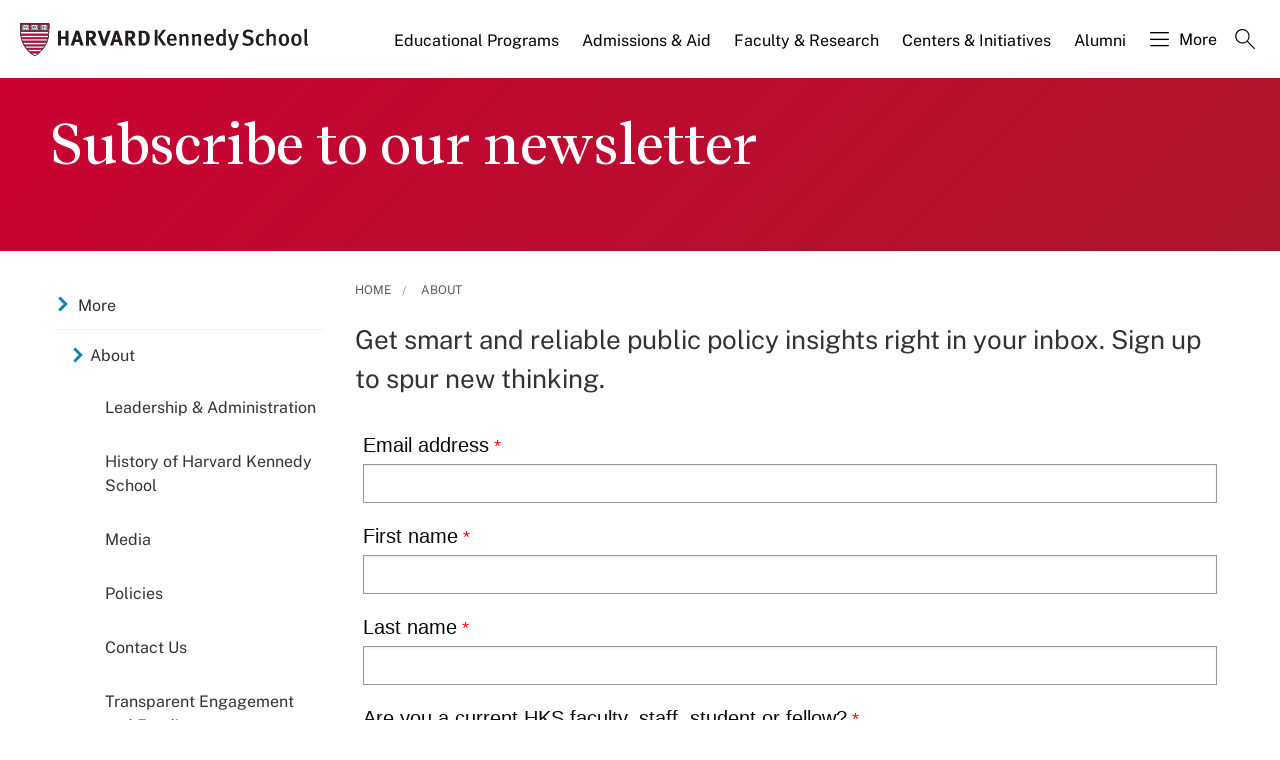

--- FILE ---
content_type: text/html; charset=UTF-8
request_url: https://www.hks.harvard.edu/more/about/subscribe-our-newsletter
body_size: 29222
content:
<!DOCTYPE html>
<html  lang="en" dir="ltr" prefix="content: http://purl.org/rss/1.0/modules/content/  dc: http://purl.org/dc/terms/  foaf: http://xmlns.com/foaf/0.1/  og: http://ogp.me/ns#  rdfs: http://www.w3.org/2000/01/rdf-schema#  schema: http://schema.org/  sioc: http://rdfs.org/sioc/ns#  sioct: http://rdfs.org/sioc/types#  skos: http://www.w3.org/2004/02/skos/core#  xsd: http://www.w3.org/2001/XMLSchema# ">
  <head>
  <script id="cookieyes" type="text/javascript" src="https://cdn-cookieyes.com/client_data/3c8249624ae92b5b17bcdea09dede2a5/script.js"></script>
  <link rel="stylesheet" type="text/css" href="https://cloud.typography.com/7599756/7295372/css/fonts.css" />
    <meta charset="utf-8" />
<meta name="description" content="Get smart and reliable public policy insights right in your inbox. Sign up to spur new thinking." />
<link rel="canonical" href="https://www.hks.harvard.edu/more/about/subscribe-our-newsletter" />
<link rel="image_src" href="https://www.hks.harvard.edu/sites/default/files/general_page/teaser_image/FBAd_HKSNewsletter_Teaser400x200.png" />
<meta property="og:title" content="Subscribe to our newsletter" />
<meta property="og:description" content="Get smart and reliable public policy insights right in your inbox. Sign up to spur new thinking." />
<meta property="og:image" content="https://www.hks.harvard.edu/sites/default/files/general_page/teaser_image/FBAd_HKSNewsletter_Teaser400x200.png" />
<meta property="og:image:width" content="1280" />
<meta property="og:image:height" content="720" />
<meta name="hks:centers" content="" />
<meta name="hks:centers" content="" />
<meta name="twitter:card" content="summary_large_image" />
<meta name="twitter:description" content="Get smart and reliable public policy insights right in your inbox. Sign up to spur new thinking." />
<meta name="twitter:title" content="Subscribe to our newsletter" />
<meta name="twitter:image" content="https://www.hks.harvard.edu/sites/default/files/general_page/teaser_image/FBAd_HKSNewsletter_Teaser400x200.png" />
<meta name="Generator" content="Drupal 10 (https://www.drupal.org)" />
<meta name="MobileOptimized" content="width" />
<meta name="HandheldFriendly" content="true" />
<meta name="viewport" content="width=device-width, initial-scale=1.0" />
<script src="https://www.google.com/recaptcha/enterprise.js?onload=gCaptchaReadyCallback&amp;render=explicit&amp;hl=en_US" async defer></script>
<link href="https://hksexeced.tfaforms.net/dist/form-builder/5.0.0/wforms-layout.css?v=7bbf90e40bf0b123215bd5ea81a8d8e48dc97905" rel="stylesheet" type="text/css">
<link href="https://hksexeced.tfaforms.net/uploads/themes/theme-19.css" rel="stylesheet" type="text/css">
<link href="https://hksexeced.tfaforms.net/dist/form-builder/5.0.0/wforms-jsonly.css?v=7bbf90e40bf0b123215bd5ea81a8d8e48dc97905" rel="alternate stylesheet" title="This stylesheet activated by javascript" type="text/css">
<script type="text/javascript" src="https://hksexeced.tfaforms.net/wForms/3.11/js/wforms.js?v=7bbf90e40bf0b123215bd5ea81a8d8e48dc97905"></script><script type="text/javascript">
  wFORMS.behaviors.prefill.skip = false;
</script>
<script type="text/javascript" src="https://hksexeced.tfaforms.net/wForms/3.11/js/localization-en_US.js?v=7bbf90e40bf0b123215bd5ea81a8d8e48dc97905"></script>
<meta http-equiv="ImageToolbar" content="false" />
<link rel="alternate" type="text/markdown" title="Subscribe to our newsletter" href="https://www.hks.harvard.edu/more/about/subscribe-our-newsletter.md" />
<link rel="icon" href="/themes/harvardkennedy/favicon.ico" type="image/vnd.microsoft.icon" />

    <title>Subscribe to our newsletter | Harvard Kennedy School</title>
    <link rel="stylesheet" media="all" href="/sites/default/files/css/css_dKd1eKaADle88qa4Y8onwJRiupaHoDkzUbiDqdqeVVE.css?delta=0&amp;language=en&amp;theme=harvardkennedy&amp;include=[base64]" />
<link rel="stylesheet" media="all" href="/sites/default/files/css/css_ZYve2X42vZsuN2aksoQk8MvLsd_exCGpXtFAz5ndJSs.css?delta=1&amp;language=en&amp;theme=harvardkennedy&amp;include=[base64]" />
<link rel="stylesheet" media="all" href="/sites/default/files/css/css_G-M1pa2UTdN9WEKQRHjmAtY840Rjnb7eOWqqJmbKFg8.css?delta=2&amp;language=en&amp;theme=harvardkennedy&amp;include=[base64]" />

    <script type="application/json" data-drupal-selector="drupal-settings-json">{"path":{"baseUrl":"\/","pathPrefix":"","currentPath":"node\/262996","currentPathIsAdmin":false,"isFront":false,"currentLanguage":"en"},"pluralDelimiter":"\u0003","suppressDeprecationErrors":true,"gtag":{"tagId":"","consentMode":false,"otherIds":[],"events":[],"additionalConfigInfo":[]},"ajaxPageState":{"libraries":"[base64]","theme":"harvardkennedy","theme_token":null},"ajaxTrustedUrl":{"\/search":true},"gtm":{"tagId":null,"settings":{"data_layer":"dataLayer","include_classes":false,"allowlist_classes":"google\nnonGooglePixels\nnonGoogleScripts\nnonGoogleIframes","blocklist_classes":"customScripts\ncustomPixels","include_environment":false,"environment_id":"","environment_token":""},"tagIds":["GTM-PRBVPKQ"]},"data":{"extlink":{"extTarget":true,"extTargetAppendNewWindowDisplay":false,"extTargetAppendNewWindowLabel":"(opens in a new window)","extTargetNoOverride":false,"extNofollow":false,"extTitleNoOverride":false,"extNoreferrer":false,"extFollowNoOverride":false,"extClass":"ext","extLabel":"(link is external)","extImgClass":false,"extSubdomains":false,"extExclude":"","extInclude":"","extCssExclude":"","extCssInclude":"","extCssExplicit":"#sidebar-first","extAlert":false,"extAlertText":"This link will take you to an external web site. We are not responsible for their content.","extHideIcons":false,"mailtoClass":"0","telClass":"","mailtoLabel":"(link sends email)","telLabel":"(link is a phone number)","extUseFontAwesome":false,"extIconPlacement":"append","extPreventOrphan":false,"extFaLinkClasses":"fa fa-external-link","extFaMailtoClasses":"fa fa-envelope-o","extAdditionalLinkClasses":"","extAdditionalMailtoClasses":"","extAdditionalTelClasses":"","extFaTelClasses":"fa fa-phone","allowedDomains":null,"extExcludeNoreferrer":""}},"field_group":{"html_element":{"mode":"default","context":"view","settings":{"classes":"small-12 large-5 columns footer-first","show_empty_fields":false,"id":"","element":"div","show_label":false,"label_element":"h3","label_element_classes":"","attributes":"","effect":"none","speed":"fast"}}},"better_exposed_filters":{"autosubmit_exclude_textfield":true},"user":{"uid":0,"permissionsHash":"43553ee9845417d6ab0eeaf7d28689102c9a002ec50346b8fc64deaafbd9fd99"}}</script>
<script src="/sites/default/files/js/js_m-t2Hp2zHPfXH3Q-E2PO92yyOBSgyYoFa6X3bbTiamI.js?scope=header&amp;delta=0&amp;language=en&amp;theme=harvardkennedy&amp;include=[base64]"></script>
<script src="/modules/contrib/google_tag/js/gtag.js?t97y4k"></script>
<script src="/modules/contrib/google_tag/js/gtm.js?t97y4k"></script>

        <meta name="format-detection" content="telephone=no"/>
  </head>
    <body class="lang-en section-more one_sidebar sidebar_first path-node node--type-general-page">
    <div role="navigation" aria-label="skip to content">
    <a href="#main-content" class="visually-hidden focusable skip-link">
      Skip to main content
    </a>
  </div>
  <noscript><iframe src="https://www.googletagmanager.com/ns.html?id=GTM-PRBVPKQ"
                  height="0" width="0" style="display:none;visibility:hidden"></iframe></noscript>

    <div class="dialog-off-canvas-main-canvas" data-off-canvas-main-canvas>
    <div class="off-canvas-wrapper">
  <div class="inner-wrap off-canvas-wrapper-inner" id="inner-wrap" data-off-canvas-wrapper>

    <!-- off-canvas title bar for 'small' screen -->
    <div class="title-bar title-bar-mobile" data-responsive-toggle="widemenu" data-hide-for="large">
      <div class="title-bar-left">
                  <section class="columns large-3 xlarge-4 block-mainsitelogo" class="columns large-3 xlarge-4 block-mainsitelogo" role="banner">
  
  
    

  <div >
          <a href="/" title="Harvard Kennedy School">    <div class="field-wrapper field field--name-field-logo-svg field--type-file field--label-hidden field__items">
                <div class="field__item">
                 
      <img src="/sites/default/files/logos/logo_2.svg" alt="Harvard Kennedy School" class="logo">
            </div>
          </div>
</a>
      </div>

  </section>

        
      </div>
      <div class="title-bar-right">
        <div class="hamburger-search-icon">
          <span class="line"></span>
          <span class="line"></span>
          <span class="line"></span>
        </div>
      </div>
    </div>

    <!-- off-canvas right menu -->
    <div class="mobile-main-menu">
       <div class="screen__small"><!-- * -->
<!-- includes/page-header-custom.twig -->
<!-- * -->
                                                                                                                <div>
    <section class="columns large-3 xlarge-4 block-mainsitelogo" class="columns large-3 xlarge-4 block-mainsitelogo" role="banner">
  
  
    

  <div >
          <a href="/" title="Harvard Kennedy School">    <div class="field-wrapper field field--name-field-logo-svg field--type-file field--label-hidden field__items">
                <div class="field__item">
                 
      <img src="/sites/default/files/logos/logo_2.svg" alt="Harvard Kennedy School" class="logo">
            </div>
          </div>
</a>
      </div>

  </section>
<nav aria-labelledby="block-harvardkennedy-main-menu-mobile-menu" id="block-harvardkennedy-main-menu-mobile" class="columns large-9 xlarge-8 block-harvardkennedy-main-menu-mobile">
            
  <h2 class="block-title visually-hidden" id="block-harvardkennedy-main-menu-mobile-menu">Main navigation Mobile</h2>
  

        

  
  
              <!-- main menu -->
        <ul class="dropdown menu horizontal main--menu" data-dropdown-menu="data-responsive-menu">
      
                        <li aria-label="Educational Programs" class="menu-item menu-item--expanded is-dropdown-submenu-parent">
              <a href="/educational-programs" target="" aria-label="Educational Programs main menu" data-drupal-link-system-path="node/325243">Educational Programs</a>
                    
  
              <ul class="menu is-dropdown-submenu">
      
                        <li class="menu-item menu-item--collapsed">
              <a href="/educational-programs/masters-programs" aria-label="Master’s Programs main menu" data-drupal-link-system-path="node/317312">Master’s Programs</a>
            </li>
                        <li class="menu-item menu-item--collapsed">
              <a href="/executive-education" aria-label="Executive Education main menu" data-drupal-link-system-path="node/325464">Executive Education</a>
            </li>
                        <li class="menu-item menu-item--collapsed">
              <a href="/educational-programs/doctoral-programs" aria-label="Doctoral Programs main menu" data-drupal-link-system-path="node/155736">Doctoral Programs</a>
            </li>
                        <li class="menu-item menu-item--collapsed">
              <a href="/educational-programs/public-leadership-credential" aria-label="Public Leadership Credential main menu" data-drupal-link-system-path="node/311652">Public Leadership Credential</a>
            </li>
                        <li class="menu-item">
              <a href="/educational-programs/harvard-online-courses-featuring-harvard-kennedy-school-experts" aria-label="Harvard Online main menu" data-drupal-link-system-path="node/325169">Harvard Online</a>
            </li>
                        <li class="menu-item menu-item--collapsed">
              <a href="/courses" aria-label="Courses main menu" data-drupal-link-system-path="courses">Courses</a>
            </li>
                        <li class="menu-item menu-item--collapsed">
              <a href="/educational-programs/undergraduate-opportunities" aria-label="Undergraduate Opportunities main menu" data-drupal-link-system-path="node/315749">Undergraduate Opportunities</a>
            </li>
                        <li class="menu-item menu-item--collapsed">
              <a href="/educational-programs/academic-calendars-policies" aria-label="Academic Calendars &amp; Policies main menu" data-drupal-link-system-path="node/151596">Academic Calendars &amp; Policies</a>
            </li>
        </ul>

  
              </li>
                        <li class="menu-item-ampersand menu-item menu-item--expanded is-dropdown-submenu-parent" aria-label="Admissions &amp; Aid">
              <a href="/admissions-financial-aid" target="" aria-label="Admissions &amp; Aid main menu" data-drupal-link-system-path="node/150506">Admissions <br>& Aid</a>
                    
  
              <ul class="menu is-dropdown-submenu">
      
                        <li class="menu-item menu-item--collapsed">
              <a href="/admissions-aid/masters-program-admissions" aria-label="Master’s Program Admissions main menu" data-drupal-link-system-path="node/320926">Master’s Program Admissions</a>
            </li>
                        <li class="menu-item">
              <a href="https://www.hks.harvard.edu/educational-programs/executive-education/admissions-fees" target="" aria-label="Executive Education Admissions main menu">Executive Education Admissions</a>
            </li>
                        <li class="menu-item menu-item--collapsed">
              <a href="/admissions-aid/doctoral-program-admissions" aria-label="Doctoral Program Admissions main menu" data-drupal-link-system-path="node/159716">Doctoral Program Admissions</a>
            </li>
                        <li class="menu-item menu-item--collapsed">
              <a href="/admissions-aid/funding-your-education" aria-label="Funding Your Education main menu" data-drupal-link-system-path="node/159436">Funding Your Education</a>
            </li>
        </ul>

  
              </li>
                        <li class="menu-item-ampersand menu-item menu-item--expanded is-dropdown-submenu-parent" aria-label="Faculty &amp; Research">
              <a href="/research-insights" aria-label="Faculty &amp; Research main menu" data-drupal-link-system-path="node/104161">Faculty <br>& Research</a>
                    
  
              <ul class="menu is-dropdown-submenu">
      
                        <li class="menu-item">
              <a href="/faculty-profiles" aria-label="Faculty Profiles main menu" data-drupal-link-system-path="faculty-profiles">Faculty Profiles</a>
            </li>
                        <li class="menu-item menu-item--collapsed">
              <a href="/research-insights/research-publications" target="" title="Publications at HKS" aria-label="Publications main menu" data-drupal-link-system-path="node/217966">Publications</a>
            </li>
                        <li class="menu-item menu-item--collapsed">
              <a href="/faculty-research/policy-topics" aria-label="Policy Topics main menu" data-drupal-link-system-path="faculty-research/policy-topics">Policy Topics</a>
            </li>
                        <li class="menu-item menu-item--collapsed">
              <a href="/research-insights/library-knowledge-services" aria-label="Library &amp; Research Services main menu" data-drupal-link-system-path="node/151071">Library &amp; Research Services</a>
            </li>
        </ul>

  
              </li>
                        <li class="menu-item-ampersand menu-item menu-item--expanded is-dropdown-submenu-parent" aria-label="Centers &amp; Initiatives">
              <a href="/centers-initiatives" target="" aria-label="Centers &amp; Initiatives main menu" data-drupal-link-system-path="node/322439">Centers <br>& Initiatives</a>
                    
  
              <ul class="menu is-dropdown-submenu">
      
                        <li class="menu-item">
              <a href="http://ash.harvard.edu/" class="centers-external-link" aria-label="Ash Center for Democratic Governance and Innovation main menu">Ash Center for Democratic Governance and Innovation</a>
            </li>
                        <li class="menu-item">
              <a href="http://www.belfercenter.org/" class="centers-external-link" aria-label="Belfer Center for Science and International Affairs main menu">Belfer Center for Science and International Affairs</a>
            </li>
                        <li class="menu-item">
              <a href="https://cities.harvard.edu/" class="centers-external-link" aria-label="Bloomberg Center for Cities main menu">Bloomberg Center for Cities</a>
            </li>
                        <li class="menu-item">
              <a href="/centers/carr-ryan" aria-label="Carr-Ryan Center for Human Rights main menu" data-drupal-link-system-path="node/313106">Carr-Ryan Center for Human Rights</a>
            </li>
                        <li class="menu-item">
              <a href="/centers/cid" target="" title="Center for International Development" aria-label="Center for International Development main menu" data-drupal-link-system-path="node/154611">Center for International Development</a>
            </li>
                        <li class="menu-item">
              <a href="/centers/cpl" aria-label="Center for Public Leadership main menu" data-drupal-link-system-path="node/312588">Center for Public Leadership</a>
            </li>
                        <li class="menu-item">
              <a href="http://iop.harvard.edu/" class="centers-external-link" aria-label="Institute of Politics main menu">Institute of Politics</a>
            </li>
                        <li class="menu-item">
              <a href="/centers/wiener" target="" title="Malcolm Wiener Center for Social Policy" aria-label="Malcolm Wiener Center for Social Policy main menu" data-drupal-link-system-path="node/308657">Malcolm Wiener Center for Social Policy</a>
            </li>
                        <li class="menu-item">
              <a href="/centers/mrcbg" aria-label="Mossavar-Rahmani Center for Business and Government main menu" data-drupal-link-system-path="node/151716">Mossavar-Rahmani Center for Business and Government</a>
            </li>
                        <li class="menu-item">
              <a href="https://shorensteincenter.org/" class="centers-external-link" aria-label="Shorenstein Center on Media, Politics and Public Policy main menu">Shorenstein Center on Media, Politics and Public Policy</a>
            </li>
                        <li class="menu-item">
              <a href="/centers/taubman" target="" title="Taubman Center for State and Local Government" aria-label="Taubman Center for State and Local Government main menu" data-drupal-link-system-path="node/155806">Taubman Center for State and Local Government</a>
            </li>
                        <li class="menu-item">
              <a href="/centers/wappp" aria-label="Women and Public Policy Program main menu" data-drupal-link-system-path="node/307235">Women and Public Policy Program</a>
            </li>
                        <li class="menu-item">
              <a href="/centers-initiatives#all-initiatives" target="" aria-label="All Initiatives main menu" data-drupal-link-system-path="node/322439">All Initiatives</a>
            </li>
        </ul>

  
              </li>
                        <li aria-label="Alumni" class="menu-item menu-item--expanded is-dropdown-submenu-parent">
              <a href="/alumni" aria-label="Alumni main menu" data-drupal-link-system-path="node/156001">Alumni</a>
                    
  
              <ul class="menu is-dropdown-submenu">
      
                        <li class="menu-item menu-item--collapsed">
              <a href="/alumni/connect" aria-label="Connect main menu" data-drupal-link-system-path="node/159391">Connect</a>
            </li>
                        <li class="menu-item menu-item--collapsed">
              <a href="/alumni/volunteer" aria-label="Volunteer main menu" data-drupal-link-system-path="node/213121">Volunteer</a>
            </li>
                        <li class="menu-item menu-item--collapsed">
              <a href="/alumni/give-back" aria-label="Give Back main menu" data-drupal-link-system-path="node/213131">Give Back</a>
            </li>
                        <li class="menu-item menu-item--collapsed">
              <a href="/alumni/benefits" aria-label="Benefits main menu" data-drupal-link-system-path="node/224876">Benefits</a>
            </li>
                        <li class="menu-item menu-item--collapsed">
              <a href="/alumni/events" aria-label="Events main menu" data-drupal-link-system-path="node/276821">Events</a>
            </li>
                        <li class="menu-item menu-item--collapsed">
              <a href="/alumni/about" aria-label="About main menu" data-drupal-link-system-path="node/276221">About</a>
            </li>
        </ul>

  
              </li>
                        <li aria-label="More" class="menu-item menu-item--expanded menu-item--active-trail is-dropdown-submenu-parent">
              <a href="" class="nolink hamburguer" aria-label="More main menu">More</a>
                    
  
              <ul class="menu is-dropdown-submenu">
      
                        <li class="menu-item menu-item--collapsed menu-item--active-trail">
              <a href="/more/about" aria-label="About main menu" data-drupal-link-system-path="node/151061">About</a>
            </li>
                        <li class="menu-item menu-item--collapsed">
              <a href="/news-announcements" target="" title="News &amp; Announcements from HKS" aria-label="News &amp; Announcements main menu" data-drupal-link-system-path="news-announcements">News &amp; Announcements</a>
            </li>
                        <li class="menu-item menu-item--collapsed">
              <a href="/more/events" title="Events" aria-label="Events main menu" data-drupal-link-system-path="more/events">Events</a>
            </li>
                        <li class="menu-item menu-item--collapsed">
              <a href="/more/student-life" aria-label="Student Life main menu" data-drupal-link-system-path="node/159321">Student Life</a>
            </li>
                        <li class="menu-item">
              <a href="/directory" aria-label="Directory main menu" data-drupal-link-system-path="directory">Directory</a>
            </li>
                        <li class="menu-item menu-item--collapsed">
              <a href="/more/employers" aria-label="Employers main menu" data-drupal-link-system-path="node/151766">Employers</a>
            </li>
                        <li class="menu-item menu-item--collapsed">
              <a href="/more/hks-magazine" aria-label="HKS Magazine main menu" data-drupal-link-system-path="node/303521">HKS Magazine</a>
            </li>
                        <li class="menu-item">
              <a href="/more/contact-us" target="" aria-label="Contact Us main menu" data-drupal-link-system-path="node/151611">Contact Us</a>
            </li>
        </ul>

  
              </li>
                        <li aria-label="Search" class="menu-item">
              <a href="" class="label-search" aria-label="Search main menu">Search</a>
            </li>
        </ul>

  


  </nav>


<div class="views-exposed-form bef-exposed-form search--bar--expand block-exposedformacquia-searchpage-2-mobile" data-bef-auto-submit-full-form="" data-bef-auto-submit="" data-bef-auto-submit-delay="500" data-bef-auto-submit-minimum-length="3" data-drupal-selector="views-exposed-form-acquia-search-page" id="block-exposedformacquia-searchpage-2-mobile" role="form">
  
    
      <form action="/search" method="get" id="views-exposed-form-acquia-search-page-mobile" accept-charset="UTF-8">
  <div class="js-form-item form-item js-form-type-textfield form-item-keywords js-form-item-keywords">
      <label for="edit-keywords-mobile">Search</label>
        <input placeholder="What are you looking for?" data-drupal-selector="edit-keywords" type="text" id="edit-keywords-mobile" name="keywords" value="" size="30" maxlength="128" class="form-text" />

        </div>
<div class="js-form-item form-item js-form-type-select form-item-sort-bef-combine js-form-item-sort-bef-combine">
      <label for="edit-sort-bef-combine">Sort by</label>
        <select data-drupal-selector="edit-sort-bef-combine" id="edit-sort-bef-combine" name="sort_bef_combine" class="form-select"><option value="date_DESC" selected="selected">Relevance</option><option value="relevance_DESC">Relevance</option><option value="title_ASC">Title A-Z</option><option value="title_DESC">Title Z-A</option></select>
        </div>
  <div data-drupal-selector="edit-actions" class="form-actions js-form-wrapper form-wrapper" id="edit-actions-mobile"><input data-bef-auto-submit-click="" class="success button radius js-form-submit form-submit" data-drupal-selector="edit-submit-acquia-search" type="submit" id="edit-submit-acquia-search-mobile" value="Search" />
<input data-drupal-selector="edit-reset-acquia-search" type="submit" id="edit-reset-acquia-search" name="reset" value="Clear All" class="button js-form-submit form-submit" />
</div>


</form>

  </div>

  </div>

</div>
    </div>
    <!-- end off-canvas right menu -->

    <!-- main menu large screen -->

    <!-- standard alert -->
            <!-- headers -->
                            <!-- * -->
<!-- includes/header-small_center.html.twig -->
<!-- * -->

  <div class="header-banner__default header-no-image" role="banner">
    <div data-sticky-container>
      <div id="widemenu" class="title-bar sticky" style="width:100%; display: block;">
        <div class="row">
          <!-- * -->
<!-- includes/page-header-custom.twig -->
<!-- * -->
                                                                                                                <div>
    <section class="columns large-3 xlarge-4 block-mainsitelogo" class="columns large-3 xlarge-4 block-mainsitelogo" role="banner">
  
  
    

  <div >
          <a href="/" title="Harvard Kennedy School">    <div class="field-wrapper field field--name-field-logo-svg field--type-file field--label-hidden field__items">
                <div class="field__item">
                 
      <img src="/sites/default/files/logos/logo_2.svg" alt="Harvard Kennedy School" class="logo">
            </div>
          </div>
</a>
      </div>

  </section>
<nav aria-labelledby="block-harvardkennedy-main-menu-menu" id="block-harvardkennedy-main-menu" class="columns large-9 xlarge-8 block-harvardkennedy-main-menu">
            
  <h2 class="block-title visually-hidden" id="block-harvardkennedy-main-menu-menu">Main navigation</h2>
  

        

  
  
              <!-- main menu -->
        <ul class="dropdown menu horizontal main--menu" data-dropdown-menu="data-responsive-menu">
      
                        <li aria-label="Educational Programs" class="menu-item menu-item--expanded is-dropdown-submenu-parent">
              <a href="/educational-programs" target="" aria-label="Educational Programs main menu" data-drupal-link-system-path="node/325243">Educational Programs</a>
                    
  
              <ul class="menu is-dropdown-submenu">
      
                        <li class="menu-item menu-item--collapsed">
              <a href="/educational-programs/masters-programs" aria-label="Master’s Programs main menu" data-drupal-link-system-path="node/317312">Master’s Programs</a>
            </li>
                        <li class="menu-item menu-item--collapsed">
              <a href="/executive-education" aria-label="Executive Education main menu" data-drupal-link-system-path="node/325464">Executive Education</a>
            </li>
                        <li class="menu-item menu-item--collapsed">
              <a href="/educational-programs/doctoral-programs" aria-label="Doctoral Programs main menu" data-drupal-link-system-path="node/155736">Doctoral Programs</a>
            </li>
                        <li class="menu-item menu-item--collapsed">
              <a href="/educational-programs/public-leadership-credential" aria-label="Public Leadership Credential main menu" data-drupal-link-system-path="node/311652">Public Leadership Credential</a>
            </li>
                        <li class="menu-item">
              <a href="/educational-programs/harvard-online-courses-featuring-harvard-kennedy-school-experts" aria-label="Harvard Online main menu" data-drupal-link-system-path="node/325169">Harvard Online</a>
            </li>
                        <li class="menu-item menu-item--collapsed">
              <a href="/courses" aria-label="Courses main menu" data-drupal-link-system-path="courses">Courses</a>
            </li>
                        <li class="menu-item menu-item--collapsed">
              <a href="/educational-programs/undergraduate-opportunities" aria-label="Undergraduate Opportunities main menu" data-drupal-link-system-path="node/315749">Undergraduate Opportunities</a>
            </li>
                        <li class="menu-item menu-item--collapsed">
              <a href="/educational-programs/academic-calendars-policies" aria-label="Academic Calendars &amp; Policies main menu" data-drupal-link-system-path="node/151596">Academic Calendars &amp; Policies</a>
            </li>
        </ul>

  
              </li>
                        <li class="menu-item-ampersand menu-item menu-item--expanded is-dropdown-submenu-parent" aria-label="Admissions &amp; Aid">
              <a href="/admissions-financial-aid" target="" aria-label="Admissions &amp; Aid main menu" data-drupal-link-system-path="node/150506">Admissions <br>& Aid</a>
                    
  
              <ul class="menu is-dropdown-submenu">
      
                        <li class="menu-item menu-item--collapsed">
              <a href="/admissions-aid/masters-program-admissions" aria-label="Master’s Program Admissions main menu" data-drupal-link-system-path="node/320926">Master’s Program Admissions</a>
            </li>
                        <li class="menu-item">
              <a href="https://www.hks.harvard.edu/educational-programs/executive-education/admissions-fees" target="" aria-label="Executive Education Admissions main menu">Executive Education Admissions</a>
            </li>
                        <li class="menu-item menu-item--collapsed">
              <a href="/admissions-aid/doctoral-program-admissions" aria-label="Doctoral Program Admissions main menu" data-drupal-link-system-path="node/159716">Doctoral Program Admissions</a>
            </li>
                        <li class="menu-item menu-item--collapsed">
              <a href="/admissions-aid/funding-your-education" aria-label="Funding Your Education main menu" data-drupal-link-system-path="node/159436">Funding Your Education</a>
            </li>
        </ul>

  
              </li>
                        <li class="menu-item-ampersand menu-item menu-item--expanded is-dropdown-submenu-parent" aria-label="Faculty &amp; Research">
              <a href="/research-insights" aria-label="Faculty &amp; Research main menu" data-drupal-link-system-path="node/104161">Faculty <br>& Research</a>
                    
  
              <ul class="menu is-dropdown-submenu">
      
                        <li class="menu-item">
              <a href="/faculty-profiles" aria-label="Faculty Profiles main menu" data-drupal-link-system-path="faculty-profiles">Faculty Profiles</a>
            </li>
                        <li class="menu-item menu-item--collapsed">
              <a href="/research-insights/research-publications" target="" title="Publications at HKS" aria-label="Publications main menu" data-drupal-link-system-path="node/217966">Publications</a>
            </li>
                        <li class="menu-item menu-item--collapsed">
              <a href="/faculty-research/policy-topics" aria-label="Policy Topics main menu" data-drupal-link-system-path="faculty-research/policy-topics">Policy Topics</a>
            </li>
                        <li class="menu-item menu-item--collapsed">
              <a href="/research-insights/library-knowledge-services" aria-label="Library &amp; Research Services main menu" data-drupal-link-system-path="node/151071">Library &amp; Research Services</a>
            </li>
        </ul>

  
              </li>
                        <li class="menu-item-ampersand menu-item menu-item--expanded is-dropdown-submenu-parent" aria-label="Centers &amp; Initiatives">
              <a href="/centers-initiatives" target="" aria-label="Centers &amp; Initiatives main menu" data-drupal-link-system-path="node/322439">Centers <br>& Initiatives</a>
                    
  
              <ul class="menu is-dropdown-submenu">
      
                        <li class="menu-item">
              <a href="http://ash.harvard.edu/" class="centers-external-link" aria-label="Ash Center for Democratic Governance and Innovation main menu">Ash Center for Democratic Governance and Innovation</a>
            </li>
                        <li class="menu-item">
              <a href="http://www.belfercenter.org/" class="centers-external-link" aria-label="Belfer Center for Science and International Affairs main menu">Belfer Center for Science and International Affairs</a>
            </li>
                        <li class="menu-item">
              <a href="https://cities.harvard.edu/" class="centers-external-link" aria-label="Bloomberg Center for Cities main menu">Bloomberg Center for Cities</a>
            </li>
                        <li class="menu-item">
              <a href="/centers/carr-ryan" aria-label="Carr-Ryan Center for Human Rights main menu" data-drupal-link-system-path="node/313106">Carr-Ryan Center for Human Rights</a>
            </li>
                        <li class="menu-item">
              <a href="/centers/cid" target="" title="Center for International Development" aria-label="Center for International Development main menu" data-drupal-link-system-path="node/154611">Center for International Development</a>
            </li>
                        <li class="menu-item">
              <a href="/centers/cpl" aria-label="Center for Public Leadership main menu" data-drupal-link-system-path="node/312588">Center for Public Leadership</a>
            </li>
                        <li class="menu-item">
              <a href="http://iop.harvard.edu/" class="centers-external-link" aria-label="Institute of Politics main menu">Institute of Politics</a>
            </li>
                        <li class="menu-item">
              <a href="/centers/wiener" target="" title="Malcolm Wiener Center for Social Policy" aria-label="Malcolm Wiener Center for Social Policy main menu" data-drupal-link-system-path="node/308657">Malcolm Wiener Center for Social Policy</a>
            </li>
                        <li class="menu-item">
              <a href="/centers/mrcbg" aria-label="Mossavar-Rahmani Center for Business and Government main menu" data-drupal-link-system-path="node/151716">Mossavar-Rahmani Center for Business and Government</a>
            </li>
                        <li class="menu-item">
              <a href="https://shorensteincenter.org/" class="centers-external-link" aria-label="Shorenstein Center on Media, Politics and Public Policy main menu">Shorenstein Center on Media, Politics and Public Policy</a>
            </li>
                        <li class="menu-item">
              <a href="/centers/taubman" target="" title="Taubman Center for State and Local Government" aria-label="Taubman Center for State and Local Government main menu" data-drupal-link-system-path="node/155806">Taubman Center for State and Local Government</a>
            </li>
                        <li class="menu-item">
              <a href="/centers/wappp" aria-label="Women and Public Policy Program main menu" data-drupal-link-system-path="node/307235">Women and Public Policy Program</a>
            </li>
                        <li class="menu-item">
              <a href="/centers-initiatives#all-initiatives" target="" aria-label="All Initiatives main menu" data-drupal-link-system-path="node/322439">All Initiatives</a>
            </li>
        </ul>

  
              </li>
                        <li aria-label="Alumni" class="menu-item menu-item--expanded is-dropdown-submenu-parent">
              <a href="/alumni" aria-label="Alumni main menu" data-drupal-link-system-path="node/156001">Alumni</a>
                    
  
              <ul class="menu is-dropdown-submenu">
      
                        <li class="menu-item menu-item--collapsed">
              <a href="/alumni/connect" aria-label="Connect main menu" data-drupal-link-system-path="node/159391">Connect</a>
            </li>
                        <li class="menu-item menu-item--collapsed">
              <a href="/alumni/volunteer" aria-label="Volunteer main menu" data-drupal-link-system-path="node/213121">Volunteer</a>
            </li>
                        <li class="menu-item menu-item--collapsed">
              <a href="/alumni/give-back" aria-label="Give Back main menu" data-drupal-link-system-path="node/213131">Give Back</a>
            </li>
                        <li class="menu-item menu-item--collapsed">
              <a href="/alumni/benefits" aria-label="Benefits main menu" data-drupal-link-system-path="node/224876">Benefits</a>
            </li>
                        <li class="menu-item menu-item--collapsed">
              <a href="/alumni/events" aria-label="Events main menu" data-drupal-link-system-path="node/276821">Events</a>
            </li>
                        <li class="menu-item menu-item--collapsed">
              <a href="/alumni/about" aria-label="About main menu" data-drupal-link-system-path="node/276221">About</a>
            </li>
        </ul>

  
              </li>
                        <li aria-label="More" class="menu-item menu-item--expanded menu-item--active-trail is-dropdown-submenu-parent">
              <a href="" class="nolink hamburguer" aria-label="More main menu">More</a>
                    
  
              <ul class="menu is-dropdown-submenu">
      
                        <li class="menu-item menu-item--collapsed menu-item--active-trail">
              <a href="/more/about" aria-label="About main menu" data-drupal-link-system-path="node/151061">About</a>
            </li>
                        <li class="menu-item menu-item--collapsed">
              <a href="/news-announcements" target="" title="News &amp; Announcements from HKS" aria-label="News &amp; Announcements main menu" data-drupal-link-system-path="news-announcements">News &amp; Announcements</a>
            </li>
                        <li class="menu-item menu-item--collapsed">
              <a href="/more/events" title="Events" aria-label="Events main menu" data-drupal-link-system-path="more/events">Events</a>
            </li>
                        <li class="menu-item menu-item--collapsed">
              <a href="/more/student-life" aria-label="Student Life main menu" data-drupal-link-system-path="node/159321">Student Life</a>
            </li>
                        <li class="menu-item">
              <a href="/directory" aria-label="Directory main menu" data-drupal-link-system-path="directory">Directory</a>
            </li>
                        <li class="menu-item menu-item--collapsed">
              <a href="/more/employers" aria-label="Employers main menu" data-drupal-link-system-path="node/151766">Employers</a>
            </li>
                        <li class="menu-item menu-item--collapsed">
              <a href="/more/hks-magazine" aria-label="HKS Magazine main menu" data-drupal-link-system-path="node/303521">HKS Magazine</a>
            </li>
                        <li class="menu-item">
              <a href="/more/contact-us" target="" aria-label="Contact Us main menu" data-drupal-link-system-path="node/151611">Contact Us</a>
            </li>
        </ul>

  
              </li>
                        <li aria-label="Search" class="menu-item">
              <a href="" class="label-search" aria-label="Search main menu">Search</a>
            </li>
        </ul>

  


  </nav>
<div class="views-exposed-form bef-exposed-form search--bar--expand block-exposedformacquia-searchpage-2 block block-views block-views-exposed-filter-blockacquia-search-page" data-bef-auto-submit-full-form="" data-bef-auto-submit="" data-bef-auto-submit-delay="500" data-bef-auto-submit-minimum-length="3" data-drupal-selector="views-exposed-form-acquia-search-page" id="block-exposedformacquia-searchpage-2">
  
    

  
          <form action="/search" method="get" id="views-exposed-form-acquia-search-page" accept-charset="UTF-8">
  <div class="js-form-item form-item js-form-type-textfield form-item-keywords js-form-item-keywords">
      <label for="edit-keywords--2">Search</label>
        <input placeholder="What are you looking for?" data-drupal-selector="edit-keywords" type="text" id="edit-keywords--2" name="keywords" value="" size="30" maxlength="128" class="form-text" />

        </div>
<div class="js-form-item form-item js-form-type-select form-item-sort-bef-combine js-form-item-sort-bef-combine">
      <label for="edit-sort-bef-combine--2">Sort by</label>
        <select data-drupal-selector="edit-sort-bef-combine" id="edit-sort-bef-combine--2" name="sort_bef_combine" class="form-select"><option value="date_DESC" selected="selected">Relevance</option><option value="relevance_DESC">Relevance</option><option value="title_ASC">Title A-Z</option><option value="title_DESC">Title Z-A</option></select>
        </div>
  <div data-drupal-selector="edit-actions" class="form-actions js-form-wrapper form-wrapper" id="edit-actions--2"><input data-bef-auto-submit-click="" class="success button radius js-form-submit form-submit" data-drupal-selector="edit-submit-acquia-search-2" type="submit" id="edit-submit-acquia-search--2" value="Search" />
<input data-drupal-selector="edit-reset-acquia-search-2" type="submit" id="edit-reset-acquia-search--2" name="reset" value="Clear All" class="button js-form-submit form-submit" />
</div>


</form>

    
    
</div>

  </div>

        </div>
      </div>
    </div><!-- /.sticky-container -->
    <div class="row">
      <div class="border--lines__small">
                <div class="header--content">
          <div>
                    
            <h1 class="page-title">Subscribe to our newsletter</h1>
            
                                  </div>
                  </div>
      </div><!-- /.border--lines__small -->
    </div><!-- /.row -->
  </div><!-- end header banner -->
                        <!-- end headers -->
    <div class="off-canvas-content" data-off-canvas-content>
      <div class="row">
                              </div>

      
      
      <div class="row">
                   <div id="sidebar-first" class="small-12 large-3 large-pull-9 columns sidebar ">
              <div>
    <div id="block-hksmainmenublock" class="left--navigation block-hksmainmenublock block block-hks-menu-block block-hks-main-menu-block">
  
      <h2  class="block-title">In This Section</h2>
    

  
          

  
  
              <!-- main menu -->
        <ul class="dropdown menu horizontal main--menu" data-dropdown-menu="data-responsive-menu">
      
                        <li aria-label="More" class="menu-item menu-item--expanded menu-item--active-trail is-dropdown-submenu-parent">
              <a href="" class="nolink hamburguer" aria-label="More main menu">More</a>
                    
  
              <ul class="menu is-dropdown-submenu">
      
                        <li class="menu-item menu-item--expanded menu-item--active-trail">
              <a href="/more/about" aria-label="About main menu" data-drupal-link-system-path="node/151061">About</a>
                    
  
              <ul class="menu is-dropdown-submenu">
      
                        <li class="menu-item menu-item--collapsed">
              <a href="/more/about/leadership-administration" aria-label="Leadership &amp; Administration main menu" data-drupal-link-system-path="node/151616">Leadership &amp; Administration</a>
            </li>
                        <li class="menu-item">
              <a href="/more/about/timeline-harvard-kennedy-schools-history" aria-label="History of Harvard Kennedy School main menu" data-drupal-link-system-path="node/321875">History of Harvard Kennedy School</a>
            </li>
                        <li class="menu-item">
              <a href="/about/media" aria-label="Media main menu" data-drupal-link-system-path="node/151761">Media</a>
            </li>
                        <li class="menu-item menu-item--collapsed">
              <a href="/more/about/policies" aria-label="Policies main menu" data-drupal-link-system-path="node/155786">Policies</a>
            </li>
                        <li class="menu-item">
              <a href="/more/contact-us" aria-label="Contact Us main menu" data-drupal-link-system-path="node/151611">Contact Us</a>
            </li>
                        <li class="menu-item menu-item--collapsed">
              <a href="/more/about/transparent-engagement-and-funding" aria-label="Transparent Engagement and Funding main menu" data-drupal-link-system-path="node/273326">Transparent Engagement and Funding</a>
            </li>
                        <li class="menu-item">
              <a href="/more/about/visiting-committee" aria-label="Visiting Committee main menu" data-drupal-link-system-path="node/155761">Visiting Committee</a>
            </li>
        </ul>

  
              </li>
        </ul>

  
              </li>
        </ul>

  


    
    
</div>

  </div>

          </div>
        

         <main id="main" class="large-9 large-push-3 columns">
                      <div class="region-highlighted"><div data-drupal-messages-fallback class="hidden"></div></div>                    <a id="main-content"></a>
                    <section>
            <div id="stickystart">  <div>
    <div id="block-harvardkennedy-breadcrumbs" class="block-harvardkennedy-breadcrumbs block block-system block-system-breadcrumb-block">
  
    

  
            <nav aria-labelledby="system-breadcrumb">
    <h2 id="system-breadcrumb" class="visually-hidden">You are here</h2>
    <ul class="breadcrumbs">
          <li>
                  <a href="/">Home</a>
              </li>
          <li>
                  <a href="/more/about">About</a>
              </li>
        </ul>
  </nav>

    
    
</div>
<div id="block-harvardkennedy-content" class="block-harvardkennedy-content block block-system block-system-main-block">
  
    

  
          
<article id="node-262996"  about="/more/about/subscribe-our-newsletter" class="node-view-mode--full content-type--general-page">

  
    

  
    <div class="view-mode-full">
          
  <div class="body field-wrapper field field--name-body field--type-text-with-summary field--label-hidden field__items">
        <div class="large-12 end field__item"><p class="intro">Get smart and reliable public policy insights right in your inbox. Sign up to spur new thinking.</p>
</div>
  </div>
    
    
  <div class="field-wrapper field field--name-field-components field--type-entity-reference-revisions field--label-hidden field__items">
        <div class="field__item"><div class="paragraph paragraph--type--custom-code paragraph--view-mode--default">
  <!-- START FORM: BODY SECTION -->
<div class="wFormContainer" >
    <div class="wFormHeader"></div>
    <div class=""><div class="wForm" id="89-WRPR" dir="ltr">
<div class="codesection" id="code-89">
</div>
<form method="post" action="https://hksexeced.tfaforms.net/responses/processor" class="hintsBelow labelsAbove" id="89" role="form">
<div class="htmlSection" id="tfa_45"><div class="htmlContent" id="tfa_45-HTML"><p id="success">Thank you for subscribing.</p></div></div>
<div class="oneField field-container-D" id="tfa_1-D">
<label id="tfa_1-L" class="label preField reqMark" for="tfa_1">Email address</label><div class="inputWrapper"><input type="text" id="tfa_1" name="tfa_1" value="" aria-required="true" title="Email address" class="validate-email required"></div>
</div>
<div class="oneField field-container-D" id="tfa_2-D">
<label id="tfa_2-L" class="label preField reqMark" for="tfa_2">First name</label><div class="inputWrapper"><input type="text" id="tfa_2" name="tfa_2" value="" aria-required="true" title="First name" class="required"></div>
</div>
<div class="oneField field-container-D" id="tfa_3-D">
<label id="tfa_3-L" class="label preField reqMark" for="tfa_3">Last name</label><div class="inputWrapper"><input type="text" id="tfa_3" name="tfa_3" value="" aria-required="true" title="Last name" class="required"></div>
</div>
<div class="oneField field-container-D" id="tfa_28-D" role="radiogroup" aria-labelledby="tfa_28-L" data-tfa-labelledby="-L tfa_28-L">
<label id="tfa_28-L" class="label preField reqMark">Are you a current HKS faculty, staff, student or fellow?</label><div class="inputWrapper"><span id="tfa_28" class="choices vertical required"><span class="oneChoice"><input type="radio" value="tfa_29" class="" id="tfa_29" name="tfa_28" aria-required="true" aria-labelledby="tfa_29-L" data-tfa-labelledby="tfa_28-L tfa_29-L"><label class="label postField" id="tfa_29-L" for="tfa_29"><span class="input-radio-faux"></span>Yes</label></span><span class="oneChoice"><input type="radio" value="tfa_30" class="" id="tfa_30" name="tfa_28" aria-required="true" data-conditionals="#tfa_31,#tfa_39,#tfa_42,#tfa_41" aria-labelledby="tfa_30-L" data-tfa-labelledby="tfa_28-L tfa_30-L"><label class="label postField" id="tfa_30-L" for="tfa_30"><span class="input-radio-faux"></span>No</label></span></span></div>
</div>
<div class="oneField field-container-D" id="tfa_31-D" role="radiogroup" aria-labelledby="tfa_31-L" data-tfa-labelledby="-L tfa_31-L">
<label id="tfa_31-L" class="label preField reqMark">Are you affiliated with an educational institution?</label><div class="inputWrapper"><span id="tfa_31" class="choices vertical required" data-condition="`#tfa_30`"><span class="oneChoice"><input type="radio" value="tfa_32" class="" id="tfa_32" name="tfa_31" aria-required="true" data-conditionals="#tfa_34,#tfa_38" aria-labelledby="tfa_32-L" data-tfa-labelledby="tfa_31-L tfa_32-L"><label class="label postField" id="tfa_32-L" for="tfa_32"><span class="input-radio-faux"></span>Yes</label></span><span class="oneChoice"><input type="radio" value="tfa_33" class="" id="tfa_33" name="tfa_31" aria-required="true" data-conditionals="#tfa_40,#tfa_41" aria-labelledby="tfa_33-L" data-tfa-labelledby="tfa_31-L tfa_33-L"><label class="label postField" id="tfa_33-L" for="tfa_33"><span class="input-radio-faux"></span>No</label></span></span></div>
</div>
<div class="oneField field-container-D" id="tfa_34-D">
<label id="tfa_34-L" class="label preField reqMark" for="tfa_34">Role</label><div class="inputWrapper"><select id="tfa_34" name="tfa_34" data-condition="`#tfa_32`" title="Role" aria-required="true" class="required"><option value="">Please select...</option>
<option value="tfa_35" id="tfa_35" data-conditionals="#tfa_41" class="">Faculty</option>
<option value="tfa_46" id="tfa_46" data-conditionals="#tfa_41" class="">Fellow</option>
<option value="tfa_47" id="tfa_47" data-conditionals="#tfa_41" class="">Staff</option>
<option value="tfa_37" id="tfa_37" data-conditionals="#tfa_48" class="">Student</option></select></div>
</div>
<div class="oneField field-container-D" id="tfa_48-D">
<label id="tfa_48-L" class="label preField " for="tfa_48">Degree</label><div class="inputWrapper"><input type="text" id="tfa_48" name="tfa_48" value="" data-condition="`#tfa_37`" title="Degree" class=""></div>
</div>
<div class="oneField field-container-D" id="tfa_38-D">
<label id="tfa_38-L" class="label preField reqMark" for="tfa_38">Name of Institution</label><div class="inputWrapper"><input type="text" id="tfa_38" name="tfa_38" value="" aria-required="true" data-condition="`#tfa_32`" title="Name of Institution" class="required"></div>
</div>
<div class="oneField field-container-D" id="tfa_40-D">
<label id="tfa_40-L" class="label preField reqMark" for="tfa_40">Organization</label><div class="inputWrapper"><input type="text" id="tfa_40" name="tfa_40" value="" aria-required="true" data-condition="`#tfa_33`" title="Organization" class="required"></div>
</div>
<div class="oneField field-container-D" id="tfa_41-D">
<label id="tfa_41-L" class="label preField reqMark" for="tfa_41">Title</label><div class="inputWrapper"><input type="text" id="tfa_41" name="tfa_41" value="" maxlength="100" aria-required="true" data-condition="`#tfa_30` AND (`#tfa_35` OR `#tfa_46` OR `#tfa_47` OR `#tfa_33`)" title="Title" class="required"></div>
</div>
<div class="htmlSection" id="tfa_43"><div class="htmlContent" id="tfa_43-HTML"><datalist id="countries">
<option>Afghanistan</option>
<option>Åland Islands</option>
<option>Albania</option>
<option>Algeria</option>
<option>American Samoa</option>
<option>Andorra</option>
<option>Angola</option>
<option>Anguilla</option>
<option>Antarctica</option>
<option>Antigua and Barbuda</option>
<option>Argentina</option>
<option>Armenia</option>
<option>Aruba</option>
<option>Australia</option>
<option>Austria</option>
<option>Azerbaijan</option>
<option>Bahamas</option>
<option>Bahrain</option>
<option>Bangladesh</option>
<option>Barbados</option>
<option>Belarus</option>
<option>Belgium</option>
<option>Belize</option>
<option>Benin</option>
<option>Bermuda</option>
<option>Bhutan</option>
<option>Bolivia, Plurinational State of</option>
<option>Bonaire, Sint Eustatius and Saba</option>
<option>Bosnia and Herzegovina</option>
<option>Botswana</option>
<option>Bouvet Island</option>
<option>Brazil</option>
<option>British Indian Ocean Territory</option>
<option>Brunei Darussalam</option>
<option>Bulgaria</option>
<option>Burkina Faso</option>
<option>Burundi</option>
<option>Cambodia</option>
<option>Cameroon</option>
<option>Canada</option>
<option>Cape Verde</option>
<option>Cayman Islands</option>
<option>Central African Republic</option>
<option>Chad</option>
<option>Chile</option>
<option>China</option>
<option>Christmas Island</option>
<option>Cocos (Keeling) Islands</option>
<option>Colombia</option>
<option>Comoros</option>
<option>Congo</option>
<option>Congo, The Democratic Republic of the</option>
<option>Cook Islands</option>
<option>Costa Rica</option>
<option>Côte D'Ivoire</option>
<option>Croatia</option>
<option>Cuba</option>
<option>Curaçao</option>
<option>Cyprus</option>
<option>Czech Republic</option>
<option>Denmark</option>
<option>Djibouti</option>
<option>Dominica</option>
<option>Dominican Republic</option>
<option>Ecuador</option>
<option>Egypt</option>
<option>El Salvador</option>
<option>Equatorial Guinea</option>
<option>Eritrea</option>
<option>Estonia</option>
<option>Ethiopia</option>
<option>Falkland Islands (Malvinas)</option>
<option>Faroe Islands</option>
<option>Fiji</option>
<option>Finland</option>
<option>France</option>
<option>French Guiana</option>
<option>French Polynesia</option>
<option>French Southern Territories</option>
<option>Gabon</option>
<option>Gambia</option>
<option>Georgia</option>
<option>Germany</option>
<option>Ghana</option>
<option>Gibraltar</option>
<option>Greece</option>
<option>Greenland</option>
<option>Grenada</option>
<option>Guadeloupe</option>
<option>Guam</option>
<option>Guatemala</option>
<option>Guernsey</option>
<option>Guinea</option>
<option>Guinea-Bissau</option>
<option>Guyana</option>
<option>Haiti</option>
<option>Heard Island and McDonald Islands</option>
<option>Holy See (Vatican City State)</option>
<option>Honduras</option>
<option>Hong Kong</option>
<option>Hungary</option>
<option>Iceland</option>
<option>India</option>
<option>Indonesia</option>
<option>Iran, Islamic Republic of</option>
<option>Iraq</option>
<option>Ireland</option>
<option>Isle of Man</option>
<option>Israel</option>
<option>Italy</option>
<option>Jamaica</option>
<option>Japan</option>
<option>Jersey</option>
<option>Jordan</option>
<option>Kazakhstan</option>
<option>Kenya</option>
<option>Kiribati</option>
<option>Korea, Democratic People's Republic of</option>
<option>Korea, Republic of</option>
<option>Kuwait</option>
<option>Kyrgyzstan</option>
<option>Lao People's Democratic Republic</option>
<option>Latvia</option>
<option>Lebanon</option>
<option>Lesotho</option>
<option>Liberia</option>
<option>Libya</option>
<option>Liechtenstein</option>
<option>Lithuania</option>
<option>Luxembourg</option>
<option>Macao</option>
<option>Macedonia, The former Yugoslav Republic of</option>
<option>Madagascar</option>
<option>Malawi</option>
<option>Malaysia</option>
<option>Maldives</option>
<option>Mali</option>
<option>Malta</option>
<option>Marshall Islands</option>
<option>Martinique</option>
<option>Mauritania</option>
<option>Mauritius</option>
<option>Mayotte</option>
<option>Mexico</option>
<option>Micronesia, Federated States of</option>
<option>Moldova, Republic of</option>
<option>Monaco</option>
<option>Mongolia</option>
<option>Montenegro</option>
<option>Montserrat</option>
<option>Morocco</option>
<option>Mozambique</option>
<option>Myanmar</option>
<option>Namibia</option>
<option>Nauru</option>
<option>Nepal</option>
<option>Netherlands</option>
<option>New Caledonia</option>
<option>New Zealand</option>
<option>Nicaragua</option>
<option>Niger</option>
<option>Nigeria</option>
<option>Niue</option>
<option>Norfolk Island</option>
<option>Northern Mariana Islands</option>
<option>Norway</option>
<option>Oman</option>
<option>Pakistan</option>
<option>Palau</option>
<option>Palestine, State of</option>
<option>Panama</option>
<option>Papua New Guinea</option>
<option>Paraguay</option>
<option>Peru</option>
<option>Philippines</option>
<option>Pitcairn</option>
<option>Poland</option>
<option>Portugal</option>
<option>Puerto Rico</option>
<option>Qatar</option>
<option>Reunion</option>
<option>Romania</option>
<option>Russian Federation</option>
<option>Rwanda</option>
<option>Saint Barthélemy</option>
<option>Saint Helena, Ascension and Tristan Da Cunha</option>
<option>Saint Kitts and Nevis</option>
<option>Saint Lucia</option>
<option>Saint Martin (French Part)</option>
<option>Saint Pierre and Miquelon</option>
<option>Saint Vincent and the Grenadines</option>
<option>Samoa</option>
<option>San Marino</option>
<option>Sao Tome and Principe</option>
<option>Saudi Arabia</option>
<option>Senegal</option>
<option>Serbia</option>
<option>Seychelles</option>
<option>Sierra Leone</option>
<option>Singapore</option>
<option>Sint Maarten (Dutch Part)</option>
<option>Slovakia</option>
<option>Slovenia</option>
<option>Solomon Islands</option>
<option>Somalia</option>
<option>South Africa</option>
<option>South Georgia and the South Sandwich Islands</option>
<option>South Sudan</option>
<option>Spain</option>
<option>Sri Lanka</option>
<option>Sudan</option>
<option>Suriname</option>
<option>Svalbard and Jan Mayen</option>
<option>Swaziland</option>
<option>Sweden</option>
<option>Switzerland</option>
<option>Syrian Arab Republic</option>
<option>Taiwan, Province of China</option>
<option>Tajikistan</option>
<option>Tanzania, United Republic of</option>
<option>Thailand</option>
<option>Timor-Leste</option>
<option>Togo</option>
<option>Tokelau</option>
<option>Tonga</option>
<option>Trinidad and Tobago</option>
<option>Tunisia</option>
<option>Turkey</option>
<option>Turkmenistan</option>
<option>Turks and Caicos Islands</option>
<option>Tuvalu</option>
<option>Uganda</option>
<option>Ukraine</option>
<option>United Arab Emirates</option>
<option>United Kingdom</option>
<option>United States</option>
<option>United States Minor Outlying Islands</option>
<option>Uruguay</option>
<option>Uzbekistan</option>
<option>Vanuatu</option>
<option>Venezuela</option>
<option>Viet Nam</option>
<option>Virgin Islands, British</option>
<option>Virgin Islands, U.S.</option>
<option>Wallis and Futuna</option>
<option>Western Sahara</option>
<option>Yemen</option>
<option>Zambia</option>
<option>Zimbabwe</option></datalist>
<datalist id="degrees">
<option>Associate of Applied Science (AAS)</option>
<option>Associate of Arts (AA)</option>
<option>Associate of Science (AS)</option>
<option>Bachelor of Architecture (BArch)</option>
<option>Bachelor of&nbsp;Arts (BA)</option>
<option>Bachelor of Biomedical Engineering (BBmE)</option>
<option>Bachelor of Business Administration (BB/BBA)</option>
<option>Bachelor of Canon Law (BCL)</option>
<option>Bachelor of Civil Engineering (BCE)</option>
<option>Bachelor of Computer Engineering (BCompE)</option>
<option>Bachelor of Computer Science (BCS)</option>
<option>Bachelor of Criminal Justice (BCJ)</option>
<option>Bachelor of Divinity (BD)</option>
<option>Bachelor of Electrical Engineering (BEE)</option>
<option>Bachelor of Engineering (BE/BEng)</option>
<option>Bachelor of Engineering Technology (BET)</option>
<option>Bachelor of Fiber Engineering (BFE)</option>
<option>Bachelor of Fine Arts (BFA)</option>
<option>Bachelor of Forestry (BF)</option>
<option>Bachelor of Hebrew Letters (BHL)</option>
<option>Bachelor of Journalism (BJ)</option>
<option>Bachelor of Laws (LLB)</option>
<option>Bachelor of Liberal Studies (BLS)</option>
<option>Bachelor of Literature (BLit)</option>
<option>Bachelor of Management Studies (BMS)</option>
<option>Bachelor of Marine Science (BMS)</option>
<option>Bachelor of Mechanical Engineering (BME)</option>
<option>Bachelor of Music (BM)</option>
<option>Bachelor of Nursing (BN)/Bachelor of Science in Nursing (BSN)</option>
<option>Bachelor of Pharmacy (BPharm)</option>
<option>Bachelor of Philosophy (BPhil)</option>
<option>Bachelor of Public Administration (BPA)</option>
<option>Bachelor of Religious Education (BRE)</option>
<option>Bachelor of Science/Scientiae Baccalaureus (BS, SB)</option>
<option>Bachelor of Science in Aerospace Engineering (BSAE)</option>
<option>Bachelor of Science in Agricultural Engineering (BSAE)</option>
<option>Bachelor of Science in Biological Engineering (BSBE)</option>
<option>Bachelor of Science in Biological Systems (BSBS)</option>
<option>Bachelor of Science in Biomedical</option>
<option>Bachelor of Science in Biosystems and Agricultural Engineering (BSBAE)</option>
<option>Bachelor of Science in Business (BSB)</option>
<option>Bachelor of Science in Chemical and Biomolecular Engineering (BSChBE)</option>
<option>Bachelor of Science in Chemical and Materials Engineering (BSCME)</option>
<option>Bachelor of Science in Chemical Engineering (BSChE)</option>
<option>Bachelor of Science in Chemistry (BSCh)</option>
<option>Bachelor of Science in Civil and Infrastructure Engineering (BS-CIE)</option>
<option>Bachelor of Science in Civil Engineering (BSCE)</option>
<option>Bachelor of Science in Civil Engineering Technology (BSCET/BSCivET)</option>
<option>Bachelor of Science in Computer Engineering (BSCE/BSCoE/BSCpE/BSCmpE/BSCP)</option>
<option>Bachelor of Science in Computer Engineering Technology (BSCET)</option>
<option>Bachelor of Science in Computer Science (BSCS)</option>
<option>Bachelor of Science in Computer Science and Engineering (BSCSE)</option>
<option>Bachelor of Science in Construction Engineering Technology (BSConET)</option>
<option>Bachelor of Science in Criminal Justice (BSCJ)</option>
<option>Bachelor of Science in Drafting Design Technology (BSDDT)</option>
<option>Bachelor of Science in Education (BEd/BSEd)</option>
<option>Bachelor of Science in Electrical/Electronics Technology (BSET)</option>
<option>Bachelor of Science in Electrical and Computer Engineering (BSECE)</option>
<option>Bachelor of Science in Electrical Engineering (BSEE)</option>
<option>Bachelor of Science in Electrical Engineering Technology (BSEET)</option>
<option>Bachelor of Science in Electro-Mechanical Engineering Technology (BSEMET)</option>
<option>Bachelor of Science in Engineering (BSE/BSEN)</option>
<option>Bachelor of Science in Engineering Management (BSEMgt)</option>
<option>Bachelor of Science in Engineering Technology (BSET)</option>
<option>Bachelor of Science in Environmental Engineering (BSEnE/BSEnvE)</option>
<option>Bachelor of Science in Forest Research (BSForRes)</option>
<option>Bachelor of Science in Industrial Engineering (BSIE)</option>
<option>Bachelor of Science in Manufacturing Engineering (BSMfgE)</option>
<option>Bachelor of Science in Manufacturing Systems Engineering (BSMSE)</option>
<option>Bachelor of Science in Materials Engineering (BSMAE)</option>
<option>Bachelor of Science in Materials Science and Engineering (BSMSE)</option>
<option>Bachelor of Science in Mechanical Engineering (BSME)</option>
<option>Bachelor of Science in Mechanical Engineering Technology (BSMET)</option>
<option>Bachelor of Science in Metallurgical Engineering (BSMtE)</option>
<option>Bachelor of Science in Mining Engineering (BSMIE)</option>
<option>Bachelor of Science in Software Engineering (BSSE)</option>
<option>Bachelor of Science in Systems (BS-SYST)</option>
<option>Bachelor of Science in Systems Engineering (BSSE)</option>
<option>Bachelor of Software Engineering (BSWE)</option>
<option>Bachelor of Systems Engineering (BSE)</option>
<option>Bachelor of Technology (BT/BTech)</option>
<option>Bachelor of Wireless Engineering (BWE)</option>
<option>Bachelor Other</option>
<option>Doctor of Arts (DA)</option>
<option>Doctor of Business Administration (DBA)</option>
<option>Doctor of Canon Law (JCD/DCL)</option>
<option>Doctor of Church Music (DCM)</option>
<option>Doctor of Design (DDes)</option>
<option>Doctor of Education (EdD)</option>
<option>Doctor of Engineering (DEng/DESc/DES)</option>
<option>Doctor of Fine Arts (DFA)</option>
<option>Doctor of Hebrew Letters (DHL)</option>
<option>Doctor of Industrial Technology (DIT)</option>
<option>Doctor of Juridical Science (JSD/SJD)</option>
<option>Doctor of Medicine (MD)</option>
<option>Doctor of Modern Languages (DML)</option>
<option>Doctor of Music (DM)</option>
<option>Doctor of Musical/Music Arts (DMA)</option>
<option>Doctor of Music Education (DME)</option>
<option>Doctor of Nursing Science (DNSc)</option>
<option>Doctor of Pharmacy (PharmD)</option>
<option>Doctor of Philosophy (PhD)</option>
<option>Doctor of Physical Education (DPE)</option>
<option>Doctor of Public Administration (DPA)</option>
<option>Doctor of Public Health (DPH)</option>
<option>Doctor of Sacred Theology (STD)</option>
<option>Doctor of Science (DSc/ScD)</option>
<option>Doctor of Social Work (DSW)</option>
<option>Doctor of Theology (ThD)</option>
<option>Doctor of Veterinary Medicine</option>
<option>Juris Doctor (JD)</option>
<option>Master in Design Engineering (MDE)</option>
<option>Master in Public Administration in International Development (MPA/ID)</option>
<option>Master in Public Policy and Management (MPPM)</option>
<option>Master of Accounting (MAcc)</option>
<option>Master of Aerospace Engineering (MAE/MSAE)</option>
<option>Master of Agricultural Economics (MAE)</option>
<option>Master of Agricultural Extension (MAExt)</option>
<option>Master of Agriculture (MAg/MAgr)</option>
<option>Master of Applied Anthropology (MAA)</option>
<option>Master of Architectural Engineering (MAE/MSAE)</option>
<option>Master of Architecture (MArch)</option>
<option>Master of Arts (MA/AM)</option>
<option>Master of Bioinformatics (MB)</option>
<option>Master of Business Administration (MBA)</option>
<option>Master of Chemical Engineering (MCE/MSChE)</option>
<option>Master of City and Regional Planning (MCRP/MRCP)</option>
<option>Master of Civil Engineering (MCE/MSCE)</option>
<option>Master of Clinical Medical Science (MCMS)</option>
<option>Master of Community Health (MCH)</option>
<option>Master of Comparative Law (MCL/LLCM)</option>
<option>Master of Computer Engineering (MCE/MSCE)</option>
<option>Master of Computer Science (MCS)</option>
<option>Master of Criminal Justice (MCJ)</option>
<option>Master of Design (MDes)</option>
<option>Master of Divinity (MDiv)</option>
<option>Master of Education (MEd)</option>
<option>Master of Engineering (ME/MEng)/Master of Science in Engineering (MSE)</option>
<option>Master of Environmental Design (MED)</option>
<option>Master of Environmental Planning (MEP)</option>
<option>Master of Environmental Science/Studies (MES)</option>
<option>Master of Family Therapy (MFT)</option>
<option>Master of Fine Arts (MFA)</option>
<option>Master of Forest Engineering (MFE)</option>
<option>Master of Forest Resources (MFR)</option>
<option>Master of Forestry (MF)</option>
<option>Master of Geological Engineering (MGE)</option>
<option>Master of Health Administration (MHA)</option>
<option>Master of Hebrew Letters (MHL)</option>
<option>Master of Heritage/Historical Preservation (MHP)</option>
<option>Master of Home Economics (MHE)</option>
<option>Master of Hospitality Management (MHM)</option>
<option>Master of Individualized/Interdisciplinary Studies (MIS)</option>
<option>Master of Industrial Design (MID)</option>
<option>Master of Industrial Engineering (MIE/MSIE)</option>
<option>Master of Information Resources Management (MIRM)</option>
<option>Master of Information Technology (MIT)</option>
<option>Master of International Affairs (MIA)</option>
<option>Master of International Business/Business Administration (MIB/MIBA)</option>
<option>Master of Journalism (MJ)</option>
<option>Master of Jurisprudence (MJ)</option>
<option>Master of Justice Administration (MJA)</option>
<option>Master of Landscape Architecture (MLArch/MLA)</option>
<option>Master of Law Librarianship (MLL)</option>
<option>Master of Laws (LLM)</option>
<option>Master of Leadership</option>
<option>Master of Library Information Science (MLS)</option>
<option>Master of Management (MM)</option>
<option>Master of Manufacturing Engineering (MME)</option>
<option>Master of Manufacturing Management (MMM)</option>
<option>Master of Marine Affairs (c)</option>
<option>Master of Marriage and Family Therapy (MMFT)</option>
<option>Master of Mass Communications (MMC)</option>
<option>Master of Materials Science (MMS)</option>
<option>Master of Materials Science and Engineering (MMSE)(MSMatSE)</option>
<option>Master of Mechanical Engineering (MME/MSME)</option>
<option>Master of Music (MM/MMus)</option>
<option>Master of Music Education (MMEd)</option>
<option>Master of Music Therapy (MMT)</option>
<option>Master of Nursing (MN)/Master of Science in Nursing (MSN)</option>
<option>Master of Nursing Administration (MNA/MSNA)</option>
<option>Master of Occupational Therapy (MOT/MSOT)</option>
<option>Master of Pharmacy (MPharm)</option>
<option>Master of Philosophy (MPhil)</option>
<option>Master of Physical Education (MPE/MPEd)</option>
<option>Master of Physical Therapy (MPT)</option>
<option>Master of Planning (MP)</option>
<option>Master of Professional Accounting (MPA/MProfAcc)</option>
<option>Master of Public Administration (MPA)</option>
<option>Master of Public and International Affairs (MPIA)</option>
<option>Master of Public Health (MPH)/Master of Science in Public Health (MSPH)</option>
<option>Master of Public Health Education (MPHE)</option>
<option>Master of Public Management (MPM)</option>
<option>Master of Public Policy (MPP)</option>
<option>Master of Real Estate Development (MRED/MSRED)</option>
<option>Master of Recreation Administration (MRA)</option>
<option>Master of Recreation and Parks Administration (MRPA)</option>
<option>Master of Rehabilitation Counseling (MRC)</option>
<option>Master of Rehabilitation Medicine (MRM)</option>
<option>Master of Religious Education (MRE/MRelEd)</option>
<option>Master of Sacred Music (MSM)/Master of Liturgical Music (MLitM)</option>
<option>Master of Sacred Theology (STM)</option>
<option>Master of Science (MS)</option>
<option>Master of Science in Nursing</option>
<option>Master of Social Work (MSW)</option>
<option>Master of Taxation (MT)</option>
<option>Master of Technology (MTech)</option>
<option>Master of Theological Studies</option>
<option>Master of Theology (ThM)</option>
<option>Master of Tourism Management (MTM/MTHM)</option>
<option>Master of Urban Planning (MUP)</option>
<option>Master of Urban Studies (MUS)</option>
<option>Master of Veterinary Science (MVetSc/MVS)</option>
<option>Master of Women's Studies (MWS)</option>
<option>Mid-Career Master in Public Administration (MC/MPA)</option>
<option>Mid-Career Master in Public Policy (MC/MPP)</option>
</datalist></div></div>
<div class="oneField field-container-D" id="tfa_42-D">
<label id="tfa_42-L" class="label preField reqMark" for="tfa_42">Country</label><div class="inputWrapper"><input type="text" id="tfa_42" name="tfa_42" value="United States" default="United States" aria-required="true" data-condition="`#tfa_30`" title="Country" class="required"></div>
</div>
<div class="oneField field-container-D" id="tfa_39-D">
<label id="tfa_39-L" class="label preField reqMark" for="tfa_39">Zip / Postal Code</label><div class="inputWrapper"><input type="text" id="tfa_39" name="tfa_39" value="" maxlength="20" aria-required="true" data-condition="`#tfa_30`" title="Zip / Postal Code" class="required"></div>
</div>
<input type="hidden" id="tfa_44" name="tfa_44" value="" class="">
<!-- COMMUNICATION PREFERENCES -->
<input type="hidden" id="tfa_16" name="tfa_16" value="OCPA_Opt_in__c; OCPA_Insight_Policy_Action_Newsletter__c" class=""><div class="actions" id="89-A">
<div id="google-captcha" style="display: none">
<div class="captcha">
<div class="oneField">
<div class="g-recaptcha" id="g-recaptcha-render-div"></div>
<div class="g-captcha-error"></div>
</div>
<div class="captchaHelp">reCAPTCHA helps prevent automated form spam.
</div>
<div id="disabled-explanation" class="captchaHelp" style="display: none">The submit button will be disabled until you complete the CAPTCHA.</div>
</div>
</div>
<input type="submit" data-label="Submit" class="primaryAction" id="submit_button" value="Submit">
</div>
<div style="clear:both"></div>
<input type="hidden" value="89" name="tfa_dbFormId" id="tfa_dbFormId"><input type="hidden" value="" name="tfa_dbResponseId" id="tfa_dbResponseId"><input type="hidden" value="cb80c40c1dabb98db1d7677b404923cd" name="tfa_dbControl" id="tfa_dbControl"><input type="hidden" value="138" name="tfa_dbVersionId" id="tfa_dbVersionId"><input type="hidden" value="" name="tfa_switchedoff" id="tfa_switchedoff">
</form>
<!-- END FORM: BODY SECTION -->
<style>
.wFormContainer {
 max-width: 100%;
}
.wFormHeader {
 display: none;
}
.wForm {
 padding: 0;
}
.wForm .actions {
 border: 0;
 padding: 0;
}
.wForm .captchaHelp {
 font-size: 80%;
 opacity: 1;
}
.wForm .primaryAction, .wForm .secondaryAction {
 color: #fff;
 font-family: "Gotham Narrow A", "Gotham Narrow B";
 font-size: 1.6rem;
 font-weight: 500;
 margin-top: 2rem;
 padding: 0.7em 1em;
 text-transform: uppercase;
}
.wForm .inputWrapper, .wForm input[type=text], .wForm input[type=email] {
 max-width: 100% !important;
 width: 100% !important;
}
.wForm input[type=radio] {
 margin-right: 1rem;
}
.wFormContainer .supportInfo {
 color: #333333;
 font-family: "Gotham Narrow A", "Gotham Narrow B", Helvetica, Arial, sans-serif;
 font-size: 1.4rem;
 margin-bottom: 1rem;
 padding: 0;
 text-transform: uppercase;
}
.hintsBelow.labelsAbove {
 font-family: "Sentinel A", "Sentinel B", Helvetica, Arial, sans-serif;
}
.hintsBelow.labelsAbove label {
 background: #fff;
 color: #0a0a0a;
 display: block;
 font-size: 1em;
 font-weight: normal;
 margin: 0 0 0.5rem 0;
 padding: 0;
 width: 100%;
}
.hintsBelow.labelsAbove div.field-container-D {
 margin-left: 0;
}
.hintsBelow.labelsAbove .captchaHelp {
 text-align: left;
 margin: 0;
 padding: 0;
}
.hintsBelow.labelsAbove  div.g-recaptcha > div {
 width: 100% !important;
}
#node-157256 > div.view-mode-full > div > div:nth-child(2) > div {
 border-top: 1px solid #ccc;
 border-bottom: 1px solid #ccc;
 margin-bottom: 3rem;
 margin-top: 1rem;
 padding-bottom: 2rem;
}
#success {
 margin-top: 3rem;
}
#success {
  display: none;
  text-align: center;
  font-weight: bold;
  color: #006080
}

#success:target {
  display: block;
}

.g-recaptcha>div {
  margin: 0 auto;
}

.captchaHelp,
.wFormHeader {
  text-align: center;
}

.lengthIndicator {
  visibility: hidden;
  height: 0px;
}
</style>
<script>
// initialize our variables
var captchaReady = 0;
var wFORMSReady = 0;

// when wForms is loaded call this
var wformsReadyCallback = function() {
  // using this var to denote if wForms is loaded
  wFORMSReady = 1;
  // call our recaptcha function which is dependent on both
  // wForms and an async call to google
  // note the meat of this function wont fire until both
  // wFORMSReady = 1 and captchaReady = 1
  onloadCallback();
}
var gCaptchaReadyCallback = function() {
  // using this var to denote if captcha is loaded
  captchaReady = 1;
  // call our recaptcha function which is dependent on both
  // wForms and an async call to google
  // note the meat of this function wont fire until both
  // wFORMSReady = 1 and captchaReady = 1
  onloadCallback();
};

// add event listener to fire when wForms is fully loaded
document.addEventListener("wFORMSLoaded", wformsReadyCallback);

var enableSubmitButton = function() {
  var submitButton = document.getElementById('submit_button');
  var explanation = document.getElementById('disabled-explanation');
  if (submitButton != null) {
    submitButton.removeAttribute('disabled');
    if (explanation != null) {
      explanation.style.display = 'none';
    }
  }
};
var disableSubmitButton = function() {
  var submitButton = document.getElementById('submit_button');
  var explanation = document.getElementById('disabled-explanation');
  if (submitButton != null) {
    submitButton.disabled = true;
    if (explanation != null) {
      explanation.style.display = 'block';
    }
  }
};

// call this on both captcha async complete and wforms fully
// initialized since we can't be sure which will complete first
// and we need both done for this to function just check that they are
// done to fire the functionality
var onloadCallback = function() {
  // if our captcha is ready (async call completed)
  // and wFORMS is completely loaded then we are ready to add
  // the captcha to the page
  if (captchaReady && wFORMSReady) {
    grecaptcha.enterprise.render('g-recaptcha-render-div', {
      'sitekey': '6LfMg_EaAAAAAMhDNLMlgqDChzmtYHlx1yU2y7GI',
      'theme': 'light',
      'size': 'normal',
      'callback': 'enableSubmitButton',
      'expired-callback': 'disableSubmitButton'
    });
    var oldRecaptchaCheck = parseInt('1');
    if (oldRecaptchaCheck === -1) {
      var standardCaptcha = document.getElementById("tfa_captcha_text");
      standardCaptcha = standardCaptcha.parentNode.parentNode.parentNode;
      standardCaptcha.parentNode.removeChild(standardCaptcha);
    }

    if (!wFORMS.instances['paging']) {
      document.getElementById("g-recaptcha-render-div").parentNode.parentNode.parentNode.style.display = "block";
      //document.getElementById("g-recaptcha-render-div").parentNode.parentNode.parentNode.removeAttribute("hidden");
    }
    document.getElementById("g-recaptcha-render-div").getAttributeNode('id').value = 'tfa_captcha_text';

    var captchaError = '';
    if (captchaError == '1') {
      var errMsgText = 'The CAPTCHA was not completed successfully.';
      var errMsgDiv = document.createElement('div');
      errMsgDiv.id = "tfa_captcha_text-E";
      errMsgDiv.className = "err errMsg";
      errMsgDiv.innerText = errMsgText;
      var loc = document.querySelector('.g-captcha-error');
      loc.insertBefore(errMsgDiv, loc.childNodes[0]);

      /* See wFORMS.behaviors.paging.applyTo for origin of this code */
      if (wFORMS.instances['paging']) {
        var b = wFORMS.instances['paging'][0];
        var pp = base2.DOM.Element.querySelector(document, wFORMS.behaviors.paging.CAPTCHA_ERROR);
        if (pp) {
          var lastPage = 1;
          for (var i = 1; i < 100; i++) {
            if (b.behavior.isLastPageIndex(i)) {
              lastPage = i;
              break;
            }
          }
          b.jumpTo(lastPage);
        }
      }
    }
  }
};

document.addEventListener("DOMContentLoaded", function() {
  var warning = document.getElementById("javascript-warning");
  if (warning != null) {
    warning.parentNode.removeChild(warning);
  }
  var oldRecaptchaCheck = parseInt('1');
  if (oldRecaptchaCheck !== -1) {
    var explanation = document.getElementById('disabled-explanation');
    var submitButton = document.getElementById('submit_button');
    if (submitButton != null) {
      submitButton.disabled = true;
      if (explanation != null) {
        explanation.style.display = 'block';
      }
    }
  }
});

document.addEventListener("DOMContentLoaded", function() {
  const FORM_TIME_START = Math.floor((new Date).getTime() / 1000);
  let formElement = document.getElementById("tfa_0");
  if (null === formElement) {
    formElement = document.getElementById("0");
  }
  let appendJsTimerElement = function() {
    let formTimeDiff = Math.floor((new Date).getTime() / 1000) - FORM_TIME_START;
    let cumulatedTimeElement = document.getElementById("tfa_dbCumulatedTime");
    if (null !== cumulatedTimeElement) {
      let cumulatedTime = parseInt(cumulatedTimeElement.value);
      if (null !== cumulatedTime && cumulatedTime > 0) {
        formTimeDiff += cumulatedTime;
      }
    }
    let jsTimeInput = document.createElement("input");
    jsTimeInput.setAttribute("type", "hidden");
    jsTimeInput.setAttribute("value", formTimeDiff.toString());
    jsTimeInput.setAttribute("name", "tfa_dbElapsedJsTime");
    jsTimeInput.setAttribute("id", "tfa_dbElapsedJsTime");
    jsTimeInput.setAttribute("autocomplete", "off");
    if (null !== formElement) {
      formElement.appendChild(jsTimeInput);
    }
  };
  if (null !== formElement) {
    if (formElement.addEventListener) {
      formElement.addEventListener('submit', appendJsTimerElement, false);
    } else if (formElement.attachEvent) {
      formElement.attachEvent('onsubmit', appendJsTimerElement);
    }
  }
});

document.addEventListener('DOMContentLoaded', (event) => {
  jQuery(".hideme").hide();
  let btn1 = document.querySelector("#submit_button");
  btn1.classList.add("button");
  btn1.classList.add("primary");
});

window.onload = function() {
  document.getElementById("tfa_44").value = window.location.origin + window.location.pathname + window.location.search;
  var degreeField = document.getElementById('tfa_48');
  degreeField.setAttribute("list", "degrees");
  var countryField = document.getElementById('tfa_42');
  countryField.setAttribute("list", "countries");
  countryField.addEventListener("click", function() {
    if (event.detail == 1) {
      countryField.value = '';
    }
  });
  document.getElementById('tfa_1').type = 'email';
}

function recaptchaCallback() {
  var response = grecaptcha.getResponse();
  var submitButton = document.getElementById('submit_button');
  if (response.length > 0) {
    submitButton.disabled = false;
  } else {
    submitButton.disabled = true;
  }
}
</script>
 
  
</div>
</div>
        <div class="field__item"><div class="paragraph paragraph--type--simple-text paragraph--view-mode--default">
    
  <div class="row field-wrapper field field--name-field-component-intro-text field--type-text-long field--label-hidden field__items">
        <div class="columns field__item"><h2 class="small-heading"><br>View previous editions</h2></div>
  </div>
</div></div>
        <div class="field__item"><div class="paragraph paragraph--type--accordion paragraph--view-mode--default">
    
  <div class="field-wrapper field field--name-field-components field--type-entity-reference-revisions field--label-hidden field__items">
        <div class="field__item"><div id="2026" class="paragraph paragraph--type--accordion-item paragraph--view-mode--default">
        <h3 class="field-wrapper field field--name-field-title field--type-string field--label-hidden field__items">
              <button id=2026-title-93623 aria-expanded="true" aria-controls=2026-body-93623>
      <span class="accordion-icon"></span>
      2026
      </button>
          </h3>
    <div class="field-wrapper field field--name-field-body field--type-text-long field--label-hidden field__items" id="2026-body-93623" aria-labelledby="2026-title-93623" role="group">
                <div class="field__item">
        <ul><li>1/15/2026 - <a href="https://mcdpghvpnj9gw6x4jgzr27dcrkb8.pub.sfmc-content.com/ggmpabdq3lt" data-entity-type="external">Venezuela after Maduro</a></li></ul>
            </div>
          </div>

</div></div>
        <div class="field__item"><div id="2025" class="paragraph paragraph--type--accordion-item paragraph--view-mode--default">
        <h3 class="field-wrapper field field--name-field-title field--type-string field--label-hidden field__items">
              <button id=2025-title-87236 aria-expanded="true" aria-controls=2025-body-87236>
      <span class="accordion-icon"></span>
      2025
      </button>
          </h3>
    <div class="field-wrapper field field--name-field-body field--type-text-long field--label-hidden field__items" id="2025-body-87236" aria-labelledby="2025-title-87236" role="group">
                <div class="field__item">
        <ul><li>12/18/2025 - &nbsp;<a href="https://mcdpghvpnj9gw6x4jgzr27dcrkb8.pub.sfmc-content.com/o1dq0hregej" data-entity-type="external">Our most-read articles of 2025</a></li><li>12/5/2025 - <a href="https://mcdpghvpnj9gw6x4jgzr27dcrkb8.pub.sfmc-content.com/xuft1jdjaid" data-entity-type="external">How “ghost budgets” for military spending increase costs and reduce transparency</a></li><li>11/20/2025 - <a href="https://mcdpghvpnj9gw6x4jgzr27dcrkb8.pub.sfmc-content.com/yihmwhbowmd" data-entity-type="external">What cuts to SNAP mean for people and the economy</a></li><li>11/6/2025 - <a href="https://mcdpghvpnj9gw6x4jgzr27dcrkb8.pub.sfmc-content.com/t3njpsgwfkl">Industrial policy and U.S.-Chinese economic competition</a></li><li>10/23/2025 - <a href="https://mcdpghvpnj9gw6x4jgzr27dcrkb8.pub.sfmc-content.com/bucil4oxlx2">The economic and human costs of a government shutdown</a></li><li>10/9/2025 - <a href="https://mcdpghvpnj9gw6x4jgzr27dcrkb8.pub.sfmc-content.com/vdqkdw0cikv">Text messages may help keep people out of jail</a></li><li>9/25/2025 - <a href="https://mcdpghvpnj9gw6x4jgzr27dcrkb8.pub.sfmc-content.com/lrc4i4rqz51">What’s the role of state government in health care?</a></li><li>9/11/2025 - <a href="https://mcdpghvpnj9gw6x4jgzr27dcrkb8.pub.sfmc-content.com/qrfkjrnfivv">New technology isn’t benefiting older service sector workers</a></li><li>8/28/2025 - <a href="https://mcdpghvpnj9gw6x4jgzr27dcrkb8.pub.sfmc-content.com/ffypdpobs44">The power of partisan redistricting</a></li><li>8/14/2025 - <a href="https://mcdpghvpnj9gw6x4jgzr27dcrkb8.pub.sfmc-content.com/vbo5aatdq2n">The potential effects of environmental policy deregulation</a></li><li>7/31/2025 - <a href="https://mcdpghvpnj9gw6x4jgzr27dcrkb8.pub.sfmc-content.com/4jgmnzmimnu">How the United States should respond to Chinese innovation</a></li><li>7/17/2025 - <a href="https://mcdpghvpnj9gw6x4jgzr27dcrkb8.pub.sfmc-content.com/uwyxuytzkip">A government's size doesn't matter as much as other factors</a></li><li>7/3/2025 - <a href="https://mcdpghvpnj9gw6x4jgzr27dcrkb8.pub.sfmc-content.com/irozhf4pevw">Rising indoor heat exposure for workers is a problem</a></li><li>6/19/2025 - <a href="https://mcdpghvpnj9gw6x4jgzr27dcrkb8.pub.sfmc-content.com/inpopj0emnp">How autonomous weapons are changing modern warfare</a></li><li>6/5/2025 - <a href="https://mcdpghvpnj9gw6x4jgzr27dcrkb8.pub.sfmc-content.com/gx1pj4lsxka">Executive orders as a governing tool</a></li><li>5/22/2025 - <a href="https://mcdpghvpnj9gw6x4jgzr27dcrkb8.pub.sfmc-content.com/irzzj3ub1qo">Protecting the Arctic</a></li><li>5/8/2025 - <a href="https://mcdpghvpnj9gw6x4jgzr27dcrkb8.pub.sfmc-content.com/5y4ufnkdfsy">Trump’s first 100 days</a></li><li>4/24/2025 - <a href="https://mcdpghvpnj9gw6x4jgzr27dcrkb8.pub.sfmc-content.com/ot2cqbomaph">Regulators aren't ready for crypto</a></li><li>4/10/2025 - <a href="https://mcdpghvpnj9gw6x4jgzr27dcrkb8.pub.sfmc-content.com/m4jgsrlaujw">How do tariffs work and how will they affect the global economy?</a></li><li>3/27/2025 - <a href="https://mcdpghvpnj9gw6x4jgzr27dcrkb8.pub.sfmc-content.com/xgz5nfdgoor">Why economic uncertainty defines this moment</a></li><li>3/13/2025 - <a href="https://mcdpghvpnj9gw6x4jgzr27dcrkb8.pub.sfmc-content.com/n0arnlahqwu">Are we headed for a constitutional crisis?</a></li><li>2/27/2025 - <a href="https://mcdpghvpnj9gw6x4jgzr27dcrkb8.pub.sfmc-content.com/oi5hiwdsaj4">DOGE’s impact one month in</a></li><li>2/13/2025 - <a href="https://mcdpghvpnj9gw6x4jgzr27dcrkb8.pub.sfmc-content.com/mbl1tafkc1j">How President Trump could reshape U.S. democracy</a></li><li>1/30/2025 - <a href="https://mcdpghvpnj9gw6x4jgzr27dcrkb8.pub.sfmc-content.com/renkxjjqxpi">One way to save lives in jails</a></li><li>1/16/2025 - <a href="https://mcdpghvpnj9gw6x4jgzr27dcrkb8.pub.sfmc-content.com/jib4cpl11dr">What awaits the Department of Government Efficiency?</a></li></ul>
            </div>
          </div>

</div></div>
        <div class="field__item"><div id="2024" class="paragraph paragraph--type--accordion-item paragraph--view-mode--default">
        <h3 class="field-wrapper field field--name-field-title field--type-string field--label-hidden field__items">
              <button id=2024-title-71594 aria-expanded="true" aria-controls=2024-body-71594>
      <span class="accordion-icon"></span>
      2024
      </button>
          </h3>
    <div class="field-wrapper field field--name-field-body field--type-text-long field--label-hidden field__items" id="2024-body-71594" aria-labelledby="2024-title-71594" role="group">
                <div class="field__item">
        <ul><li>12/19/2024 - <a href="https://mcdpghvpnj9gw6x4jgzr27dcrkb8.pub.sfmc-content.com/52k0eamff0u">Our most-read articles of 2024</a></li><li>12/5/2024 - <a href="https://mcdpghvpnj9gw6x4jgzr27dcrkb8.pub.sfmc-content.com/yxgcmleem3j">Understanding the next phase of US-China relations</a></li><li>11/21/2024 - <a href="https://mcdpghvpnj9gw6x4jgzr27dcrkb8.pub.sfmc-content.com/5h2s2ilk1qk">Analyzing the U.S. election</a></li><li>11/7/2024 - <a href="https://mcdpghvpnj9gw6x4jgzr27dcrkb8.pub.sfmc-content.com/nqfaahntru0">How emotion science can help fight smoking</a></li><li>10/24/2024 - <a href="https://mcdpghvpnj9gw6x4jgzr27dcrkb8.pub.sfmc-content.com/prors1k3qfv">U.S. election resources from HKS experts</a></li><li>10/10/2024 - <a href="https://mcdpghvpnj9gw6x4jgzr27dcrkb8.pub.sfmc-content.com/drfkdj1uffp">A year later: The conflict in the Middle East</a></li><li>9/26/2024 - <a href="https://mcdpghvpnj9gw6x4jgzr27dcrkb8.pub.sfmc-content.com/bpnfrgkhbra">Youth Poll finds Harris leads over Trump</a></li><li>9/12/2024 - <a href="https://mcdpghvpnj9gw6x4jgzr27dcrkb8.pub.sfmc-content.com/q1pmrhzndff">New study finds recipients of cash benefits were healthier</a></li><li>9/5/2024 - <a href="https://mcdpghvpnj9gw6x4jgzr27dcrkb8.pub.sfmc-content.com/30e4e40faeh">How to turn back the tide on political violence</a></li><li>8/29/2024 - <a href="https://mcdpghvpnj9gw6x4jgzr27dcrkb8.pub.sfmc-content.com/5ntdhynkjru">The benefits and risks of tuition-free community college</a></li><li>8/15/2024 - <a href="https://mcdpghvpnj9gw6x4jgzr27dcrkb8.pub.sfmc-content.com/ptslo4p5ufx">Turning back a rising tide of political threats and violence</a></li><li>7/18/2024 - <a href="https://mcdpghvpnj9gw6x4jgzr27dcrkb8.pub.sfmc-content.com/wqh5e0zgfn3">Want to stop smoking? Try a little gratitude, research says</a></li><li>6/18/2024 - <a href="https://mcdpghvpnj9gw6x4jgzr27dcrkb8.pub.sfmc-content.com/ysmfsdqmvct">Normalizing reparations</a></li><li>6/13/2024 - <a href="https://mcdpghvpnj9gw6x4jgzr27dcrkb8.pub.sfmc-content.com/0s5cqkt2uzv">The populism of self-destruction</a></li><li>6/6/2024 - <a href="https://mcdpghvpnj9gw6x4jgzr27dcrkb8.pub.sfmc-content.com/ulauwgk1ygr">Reforming the Electoral College</a></li><li>5/30/2024 - <a href="https://mcdpghvpnj9gw6x4jgzr27dcrkb8.pub.sfmc-content.com/0rb1tkqeyel">How better policy can blunt the anti-clean energy backlash</a></li><li>5/16/2024 - <a href="https://mcdpghvpnj9gw6x4jgzr27dcrkb8.pub.sfmc-content.com/f4mrz0zdhqr">Diving deep into disagreements on the Middle East</a></li><li>5/2/2024 - <a href="https://mcdpghvpnj9gw6x4jgzr27dcrkb8.pub.sfmc-content.com/ujkshe1ljw5">Should universities take stances on public issues?</a></li><li>4/18/2024 - <a href="https://mcdpghvpnj9gw6x4jgzr27dcrkb8.pub.sfmc-content.com/zmgua5ixopx" target="_blank">Views from across the political spectrum</a></li><li>4/4/2024 -&nbsp;<a href="https://mcdpghvpnj9gw6x4jgzr27dcrkb8.pub.sfmc-content.com/5xvkwowyltk" target="_blank">The push towards a clean energy future</a></li><li>3/21/2024 -&nbsp;<a href="https://mcdpghvpnj9gw6x4jgzr27dcrkb8.pub.sfmc-content.com/d5kqztp0az5" target="_blank">The risk of rising federal debt</a></li><li>3/7/2024 -&nbsp;<a href="https://mcdpghvpnj9gw6x4jgzr27dcrkb8.pub.sfmc-content.com/amabghdhxtq" target="_blank">The state of Black America today</a></li><li>2/29/2024 -&nbsp;<a href="https://mcdpghvpnj9gw6x4jgzr27dcrkb8.pub.sfmc-content.com/kscolhndkvk" target="_blank">Want better democracy? Let’s talk</a></li><li>2/22/2024 -&nbsp;<a href="https://mcdpghvpnj9gw6x4jgzr27dcrkb8.pub.sfmc-content.com/4huwx341kz4" target="_blank">How to discuss tough topics productively</a></li><li>2/8/2024 -&nbsp;<a href="https://mcdpghvpnj9gw6x4jgzr27dcrkb8.pub.sfmc-content.com/xxpmh4c21y2" target="_blank">The role of constructive disagreement</a></li><li>1/25/2024 -&nbsp;<a href="https://mcdpghvpnj9gw6x4jgzr27dcrkb8.pub.sfmc-content.com/jzinbekw3xi" target="_blank">The history and future of human rights</a></li><li>1/11/2024 -&nbsp;<a href="https://mcdpghvpnj9gw6x4jgzr27dcrkb8.pub.sfmc-content.com/0wyznghaoum" target="_blank">How AI threatens democracy</a></li></ul>
            </div>
          </div>

</div></div>
        <div class="field__item"><div id="2023" class="paragraph paragraph--type--accordion-item paragraph--view-mode--default">
        <h3 class="field-wrapper field field--name-field-title field--type-string field--label-hidden field__items">
              <button id=2023-title-78085 aria-expanded="true" aria-controls=2023-body-78085>
      <span class="accordion-icon"></span>
      2023
      </button>
          </h3>
    <div class="field-wrapper field field--name-field-body field--type-text-long field--label-hidden field__items" id="2023-body-78085" aria-labelledby="2023-title-78085" role="group">
                <div class="field__item">
        <ul><li>12/21/2023 -&nbsp;<a href="https://mcdpghvpnj9gw6x4jgzr27dcrkb8.pub.sfmc-content.com/m0nansbxbhr" target="_blank">Our most-read articles of 2023</a></li><li>12/18/2023 -&nbsp;<a href="https://mcdpghvpnj9gw6x4jgzr27dcrkb8.pub.sfmc-content.com/bue22gica5z" target="_blank">Warning signs with flagging youth turnout</a></li><li>12/14/2023 -&nbsp;<a href="https://mcdpghvpnj9gw6x4jgzr27dcrkb8.pub.sfmc-content.com/w4pilds1eoq" target="_blank">The past, present, and future of human rights</a></li><li>11/30/2023 -&nbsp;<a href="https://mcdpghvpnj9gw6x4jgzr27dcrkb8.pub.sfmc-content.com/fdzckgqrfbe" target="_blank">Growth Lab study: State capacity collapsing in South Africa</a></li><li>11/16/2023 -&nbsp;<a href="https://mcdpghvpnj9gw6x4jgzr27dcrkb8.pub.sfmc-content.com/uxml2mna0tk" target="_blank">Successful collaborations in cities</a></li><li>11/9/2023 -&nbsp;<a href="https://mcdpghvpnj9gw6x4jgzr27dcrkb8.pub.sfmc-content.com/2evqz0uj0ih" target="_blank">The intersection of race &amp; policy</a></li><li>11/2/2023 -&nbsp;<a href="https://mcdpghvpnj9gw6x4jgzr27dcrkb8.pub.sfmc-content.com/2x1vetaovax" target="_blank">A way forward in Gaza and Israel?</a></li><li>10/19/2023 -&nbsp;<a href="https://mcdpghvpnj9gw6x4jgzr27dcrkb8.pub.sfmc-content.com/h34j1vy3wwc" target="_blank">History and context on the war in Israel and Gaza</a></li><li>10/2/2023 -&nbsp;<a href="https://mcdpghvpnj9gw6x4jgzr27dcrkb8.pub.sfmc-content.com/wmi2hduxrwn" target="_blank">Finding solutions to democracy’s challenges</a></li><li>9/21/2023 -&nbsp;<a href="https://mcdpghvpnj9gw6x4jgzr27dcrkb8.pub.sfmc-content.com/okru4aaiag1" target="_blank">Can we save local news?</a></li><li>9/14/2023 -<a href="https://mcdpghvpnj9gw6x4jgzr27dcrkb8.pub.sfmc-content.com/pkg5v5ik0cb" target="_blank">&nbsp;Restoring democracy to jury service</a></li><li>9/8/2023 -&nbsp;<a href="https://mcdpghvpnj9gw6x4jgzr27dcrkb8.pub.sfmc-content.com/mvytea5ioxn" target="_blank">Harnessing and reining in AI</a></li><li>8/17/2023 -&nbsp;<a href="https://mcdpghvpnj9gw6x4jgzr27dcrkb8.pub.sfmc-content.com/ujt0o3ua0p3" target="_blank">The value of diversity in higher education</a></li><li>7/13/2023 -&nbsp;<a href="https://mcdpghvpnj9gw6x4jgzr27dcrkb8.pub.sfmc-content.com/pvx55hwzjqy" target="_blank">A new strategy to jump-start social media regulation</a></li><li>6/15/2023 -&nbsp;<a href="https://mcdpghvpnj9gw6x4jgzr27dcrkb8.pub.sfmc-content.com/nffhra1uj2g" target="_blank">Indigenous nations succeed when they govern themselves</a></li><li>6/8/2023 -&nbsp;<a href="https://mcdpghvpnj9gw6x4jgzr27dcrkb8.pub.sfmc-content.com/ekephekb2gt" target="_blank">Making democracy more responsive, inclusive, and transparent</a></li><li>5/18/2023 -&nbsp;<a href="https://mcdpghvpnj9gw6x4jgzr27dcrkb8.pub.sfmc-content.com/41b3sxnhqif" target="_blank">Connecting college graduates to good jobs</a></li><li>5/4/2023 -&nbsp;<a href="https://mcdpghvpnj9gw6x4jgzr27dcrkb8.pub.sfmc-content.com/no5hdjppskv" target="_blank">South Korean president on freedom, nuclear weapons, and K-pop soft power</a></li><li>4/20/2023 -&nbsp;<a href="https://mcdpghvpnj9gw6x4jgzr27dcrkb8.pub.sfmc-content.com/mhpzw3ah5rz" target="_blank">The importance of smart infrastructure</a></li><li>4/13/2023 -&nbsp;<a href="https://mcdpghvpnj9gw6x4jgzr27dcrkb8.pub.sfmc-content.com/415pf4snm5p" target="_blank">Speedy drug approvals, antiracist change in health care, how data can transform health policy, and more.</a></li><li>4/6/2023 -&nbsp;<a href="https://mcdpghvpnj9gw6x4jgzr27dcrkb8.pub.sfmc-content.com/mftb1twnjkv" target="_blank">The “great resignation” upgrade</a></li><li>3/23/2023 -&nbsp;<a href="https://mcdpghvpnj9gw6x4jgzr27dcrkb8.pub.sfmc-content.com/fxehpjdlkt5" target="_blank">American democracy 20 years after the Iraq War</a></li><li>3/9/2023 -&nbsp;<a href="https://mcdpghvpnj9gw6x4jgzr27dcrkb8.pub.sfmc-content.com/h2hw03awo4j" target="_blank">Making government communications more effective</a></li><li>2/23/2023 -&nbsp;<a href="https://mcdpghvpnj9gw6x4jgzr27dcrkb8.pub.sfmc-content.com/iby2xv0wvvt" target="_blank">A year into Russia’s war on Ukraine</a></li><li>2/9/2023 -&nbsp;<a href="https://mcdpghvpnj9gw6x4jgzr27dcrkb8.pub.sfmc-content.com/vzzblrdhe3w" target="_blank">The value of cutting methane emissions</a></li><li>1/26/2023 -&nbsp;<a href="https://mcdpghvpnj9gw6x4jgzr27dcrkb8.pub.sfmc-content.com/5nflhuabqq4" target="_blank">The economics of moving to green energy</a></li><li>1/12/2023 -&nbsp;<a href="https://mcdpghvpnj9gw6x4jgzr27dcrkb8.pub.sfmc-content.com/wvtgvzbqygc" target="_blank">Can less stigma mean more benefits use?</a></li></ul>
            </div>
          </div>

</div></div>
        <div class="field__item"><div id="2022" class="paragraph paragraph--type--accordion-item paragraph--view-mode--default">
        <h3 class="field-wrapper field field--name-field-title field--type-string field--label-hidden field__items">
              <button id=2022-title-59334 aria-expanded="true" aria-controls=2022-body-59334>
      <span class="accordion-icon"></span>
      2022
      </button>
          </h3>
    <div class="field-wrapper field field--name-field-body field--type-text-long field--label-hidden field__items" id="2022-body-59334" aria-labelledby="2022-title-59334" role="group">
                <div class="field__item">
        <ul><li>12/15/2022 -&nbsp;<a href="https://mcdpghvpnj9gw6x4jgzr27dcrkb8.pub.sfmc-content.com/ti530uwcsyg" target="_blank">Our most-read articles of 2022</a></li><li>12/1/2022 -&nbsp;<a href="https://mcdpghvpnj9gw6x4jgzr27dcrkb8.pub.sfmc-content.com/gwc0llc3loj" target="_blank">A ‘wellbeing accelerator’ helps families stay together</a></li><li>11/17/2022 -&nbsp;<a href="https://mcdpghvpnj9gw6x4jgzr27dcrkb8.pub.sfmc-content.com/ur1abtrwb10" target="_blank">Midterm trends; political animosity; the sick leave gender gap</a></li><li>11/3/2022 -&nbsp;<a href="https://mcdpghvpnj9gw6x4jgzr27dcrkb8.pub.sfmc-content.com/dp3vvwa5xuw" target="_blank">Remembering Ash Carter, Truth and reconciliation commission, Global trade</a></li><li>10/20/2022 -&nbsp;<a href="https://mcdpghvpnj9gw6x4jgzr27dcrkb8.pub.sfmc-content.com/5poa5zeimmt" target="_blank">How to avoid a nuclear war: Lessons from the 1962 Cuban Missile Crisis</a></li><li>10/6/2022 -&nbsp;<a href="https://mcdpghvpnj9gw6x4jgzr27dcrkb8.pub.sfmc-content.com/vz5bcpsznnc" target="_blank">President Zelenskyy on his transition into wartime leader</a></li><li>9/29/2022 - <a href="https://mcdpghvpnj9gw6x4jgzr27dcrkb8.pub.sfmc-content.com/kyu2zkpirag" target="_blank">Scholars answer essential questions on China</a></li><li>9/22/2022 -&nbsp;<a href="https://mcdpghvpnj9gw6x4jgzr27dcrkb8.pub.sfmc-content.com/fvthrnbssgn">Grappling with the policy implications of China’s rise as a world superpower</a></li><li>9/8/2022 -&nbsp;<a href="https://mcdpghvpnj9gw6x4jgzr27dcrkb8.pub.sfmc-content.com/2c34lkzbbim" target="_blank">Weighing in on Gorbachev’s legacy</a></li><li>8/18/2022 -&nbsp;<a href="https://mcdpghvpnj9gw6x4jgzr27dcrkb8.pub.sfmc-content.com/ea04rjcd04r" target="_blank">Assessing the Inflation Reduction Act</a></li><li>7/21/2022 -&nbsp;<a href="https://mcdpghvpnj9gw6x4jgzr27dcrkb8.pub.sfmc-content.com/gedd5sln3ms" target="_blank">Leadership lessons; post-globalization economics; &amp; more</a></li><li>6/29/2022 -&nbsp;<a href="https://mcdpghvpnj9gw6x4jgzr27dcrkb8.pub.sfmc-content.com/0gwnjk4znbo" target="_blank">Special Edition: Faculty analyze the overturning of Roe v. Wade</a></li><li>6/16/2022 -&nbsp;<a href="https://mcdpghvpnj9gw6x4jgzr27dcrkb8.pub.sfmc-content.com/d21beynp0lz" target="_blank">A conservative Supreme Court</a></li><li>5/19/2022 -&nbsp;<a href="https://mcdpghvpnj9gw6x4jgzr27dcrkb8.pub.sfmc-content.com/wilyvsjusqs" target="_blank">Experts weigh in on inflation</a></li><li>5/5/2022 -&nbsp;<a href="https://mcdpghvpnj9gw6x4jgzr27dcrkb8.pub.sfmc-content.com/fjx3dlamnku">On slavery; abortion leak; authoritarian threats</a></li><li>4/21/2022 -&nbsp;<a href="https://mcdpghvpnj9gw6x4jgzr27dcrkb8.pub.sfmc-content.com/jsikakag0kt" target="_blank">Honoring the legacy of a Black civil rights icon</a></li><li>4/7/2022 -&nbsp;<a href="https://mcdpghvpnj9gw6x4jgzr27dcrkb8.pub.sfmc-content.com/go1rgwkpbvk" target="_blank">EU support; Ukraine disruptions; gender negotiations</a></li><li>3/24/2022 -&nbsp;<a href="https://mcdpghvpnj9gw6x4jgzr27dcrkb8.pub.sfmc-content.com/ho1jc1jdib5" target="_blank">Exchanging emails instead of gunfire</a></li><li>3/10/2022 -&nbsp;<a href="https://mcdpghvpnj9gw6x4jgzr27dcrkb8.pub.sfmc-content.com/wnek2qdh343" target="_blank">Autocrats are on the rise—but women are pushing back</a></li><li>2/24/2022 -&nbsp;<a href="https://mcdpghvpnj9gw6x4jgzr27dcrkb8.pub.sfmc-content.com/uzuf5o2c44f" target="_blank">Implications of the attack on Ukraine</a></li><li>2/10/2022 -&nbsp;<a href="https://mcdpghvpnj9gw6x4jgzr27dcrkb8.pub.sfmc-content.com/1moj3ofty4z" target="_blank">The U.S. pays reparations—just not to Black America</a></li><li>1/27/2022 -&nbsp;<a href="https://mcdpghvpnj9gw6x4jgzr27dcrkb8.pub.sfmc-content.com/x1qm3cjynea" target="_blank">Aftershocks for U.S. workers from China’s manufacturing boom</a></li><li>1/13/2022 -&nbsp;<a href="https://mcdpghvpnj9gw6x4jgzr27dcrkb8.pub.sfmc-content.com/zrfi54neqhx" target="_blank">COVID lessons; US-China rivalry; Jan 6 fallout</a></li></ul>
            </div>
          </div>

</div></div>
        <div class="field__item"><div id="2021" class="paragraph paragraph--type--accordion-item paragraph--view-mode--default">
        <h3 class="field-wrapper field field--name-field-title field--type-string field--label-hidden field__items">
              <button id=2021-title-70627 aria-expanded="true" aria-controls=2021-body-70627>
      <span class="accordion-icon"></span>
      2021
      </button>
          </h3>
    <div class="field-wrapper field field--name-field-body field--type-text-long field--label-hidden field__items" id="2021-body-70627" aria-labelledby="2021-title-70627" role="group">
                <div class="field__item">
        <ul><li>12/16/2021 -&nbsp;<a href="https://mcdpghvpnj9gw6x4jgzr27dcrkb8.pub.sfmc-content.com/qbb1td14w3u" target="_blank">Our most-read articles of 2021</a></li><li>12/2/2021 -&nbsp;<a href="https://mcdpghvpnj9gw6x4jgzr27dcrkb8.pub.sfmc-content.com/5ktef3oq3ip" target="_blank">Surprise inflation burst; Harvard Youth Poll</a></li><li>11/18/2021 -&nbsp;<a href="https://mcdpghvpnj9gw6x4jgzr27dcrkb8.pub.sfmc-content.com/251ippyxgdo" target="_blank">Pushing for a robust examination of solar geoengineering</a></li><li>11/4/2021 -&nbsp;<a href="https://mcdpghvpnj9gw6x4jgzr27dcrkb8.pub.sfmc-content.com/xj43j0zu45h" target="_blank">How market mechanisms can help cut emissions</a></li><li>10/21/2021 -&nbsp;<a href="https://mcdpghvpnj9gw6x4jgzr27dcrkb8.pub.sfmc-content.com/3zj1hma5n3g" target="_blank">Predictable work schedule improves health and well-being</a></li><li>10/7/2021 -&nbsp;<a href="https://mcdpghvpnj9gw6x4jgzr27dcrkb8.pub.sfmc-content.com/4brswjjnqzh" target="_blank">New research: After George Floyd’s murder, fewer people called police when gunshots were heard</a></li><li>9/23/2021 -&nbsp;<a href="https://mcdpghvpnj9gw6x4jgzr27dcrkb8.pub.sfmc-content.com/txvujt1hpge" target="_blank">A new approach to change behavior for good</a></li><li>9/9/2021 -&nbsp;<a href="https://fe3211717164047e711375.pub.s11.sfmc-content.com/2j14czkl01l" target="_blank">20 years after 9/11; infrastructure package; the Trotter Collaborative</a></li><li>8/19/2021 -&nbsp;<a href="https://fe3211717164047e711375.pub.s11.sfmc-content.com/wijjic5l4x3" target="_blank">Building resistance to pandemic-related stress</a></li><li>7/15/2021 -&nbsp;<a href="https://fe3211717164047e711375.pub.s11.sfmc-content.com/pyl5hw2y5mm" target="_blank">Measuring COVID-19 death inequities</a></li><li>6/17/2021 -&nbsp;<a href="https://fe3211717164047e711375.pub.s11.sfmc-content.com/eawlwiixdhc" target="_blank">Reimagining public safety; rethinking reparations; protecting democracy</a></li><li>5/20/2021 -&nbsp;<a href="https://fe3211717164047e711375.pub.s11.sfmc-content.com/dfkqiuojm40" target="_blank">Direct payments help fight food insecurity</a></li><li>5/6/2021 -&nbsp;<a href="https://fe3211717164047e711375.pub.s11.sfmc-content.com/vvdukgb5txk" target="_blank">Smarter welfare; hopeful young voters; the People vs SCOTUS</a></li><li>4/22/2021 -&nbsp;<a href="https://fe3211717164047e711375.pub.s11.sfmc-content.com/q12u3xhtch0" target="_blank">The unseen teen victims of police violence; Hydrogen and the future of clean energy</a></li><li>4/8/2021 -&nbsp;<a href="https://fe3211717164047e711375.pub.s11.sfmc-content.com/14gr3xjs04x" target="_blank">Fallacies, hard truths and lessons: comparing nations’ handling of COVID-19</a></li><li>3/25/2021 -&nbsp;<a href="https://fe3211717164047e711375.pub.s11.sfmc-content.com/olbgfad2vj5" target="_blank">How the COVID-19 stimulus bill can help local governments</a></li><li>3/11/2021 -&nbsp;<a href="https://fe3211717164047e711375.pub.s11.sfmc-content.com/zh0uuca3dpp" target="_blank">Celebrating women at home and globally—and reckoning with ongoing challenges</a></li><li>2/25/2021 -&nbsp;<a href="https://fe3211717164047e711375.pub.s11.sfmc-content.com/b3fbidbmwkh" target="_blank">Tracking pandemic attitudes over the year</a></li><li>2/11/2021 -&nbsp;<a href="https://fe3211717164047e711375.pub.s11.sfmc-content.com/kwl4uf10lpr" target="_blank">The Birth of a Nation's impact on racial violence</a></li><li>1/28/2021 -&nbsp;<a href="https://fe3211717164047e711375.pub.s11.sfmc-content.com/nv4harqpdhi" target="_blank">The future of work</a></li><li>1/14/2021 -&nbsp;<a href="https://fe3211717164047e711375.pub.s11.sfmc-content.com/scrrlxhw3r3" target="_blank">HKS faculty analyze Capitol assault and how to repair US democracy</a></li><li>1/7/2021 -&nbsp;<a href="https://fe3211717164047e711375.pub.s11.sfmc-content.com/chilfl3mt1o" target="_blank">Our most-read articles of 2020</a></li></ul>
            </div>
          </div>

</div></div>
        <div class="field__item"><div id="2020" class="paragraph paragraph--type--accordion-item paragraph--view-mode--default">
        <h3 class="field-wrapper field field--name-field-title field--type-string field--label-hidden field__items">
              <button id=2020-title-70628 aria-expanded="true" aria-controls=2020-body-70628>
      <span class="accordion-icon"></span>
      2020
      </button>
          </h3>
    <div class="field-wrapper field field--name-field-body field--type-text-long field--label-hidden field__items" id="2020-body-70628" aria-labelledby="2020-title-70628" role="group">
                <div class="field__item">
        <ul><li>12/17/2020 -&nbsp;<a href="https://fe3211717164047e711375.pub.s11.sfmc-content.com/y0asufd4hkk">Media coverage &amp; the 2020 U.S. election</a></li><li>12/3/2020 -&nbsp;<a href="https://fe3211717164047e711375.pub.s11.sfmc-content.com/hkqwmf1jvxx">COVID-19 survey finds social distancing way down, mask wearing up</a></li><li>11/13/2020 -&nbsp;<a href="https://fe3211717164047e711375.pub.s11.sfmc-content.com/f4ksua4r25s">Policy recommendations for the Biden administration</a></li><li>10/29/2020 -&nbsp;<a href="https://fe3211717164047e711375.pub.s11.sfmc-content.com/10e1wcs2emc" target="_blank">The integrity and security of the U.S. election</a></li><li>10/15/2020 -&nbsp;<a href="https://fe3211717164047e711375.pub.s11.sfmc-content.com/qe4nra3wicc" target="_blank">Unemployment benefits didn't reach most people during U.S lockdowns</a></li><li>10/01/2020 -&nbsp;<a href="https://fe3211717164047e711375.pub.s11.sfmc-content.com/tdfdsyiud0j" target="_blank">How far right could the next Supreme Court go?</a></li><li>9/24/2020 - <a href="https://mailchi.mp/hks/the-future-of-criminal-justice" target="_blank">The future of criminal justice</a></li><li>9/17/2020 -&nbsp;<a href="https://mailchi.mp/hks/poll-finds-bipartisan-fear-in-us-that-rights-are-threatened" target="_blank">Poll finds bipartisan fear in U.S. that rights are threatened</a></li><li>9/10/2020 -&nbsp;<a href="https://mailchi.mp/hks/where-did-all-the-swing-voters-go" target="_blank">Where did all the swing voters go?</a></li><li>9/3/2020 -&nbsp;<a href="https://mailchi.mp/hks/how-rape-culture-determines-whether-a-survivor-is-believed" target="_blank">How rape culture determines whether a survivor is believed</a></li><li>8/20/2020 -&nbsp;<a href="https://mailchi.mp/hks/the-future-of-lebanon-after-the-beirut-blast" target="_blank">The future of Lebanon after the Beirut blast</a></li><li>8/6/2020 -&nbsp;<a href="https://mailchi.mp/hks/how-the-electoral-college-strengthened-white-political-power" target="_blank">How the Electoral College strengthened white political power</a></li><li>07/23/2020 -&nbsp;<a href="https://mailchi.mp/3c0f237dfd05/call-for-universal-voter-participation-3460314" target="_blank" title="Call for universal voter participation">Call for universal voter participation</a></li><li>07/16/2020 -&nbsp;<a href="http://eepurl.com/g-xIBX" target="_blank" title="SCOTUS v. U.S. public opinion">SCOTUS v. U.S. public opinion</a></li><li>07/09/2020 -&nbsp;<a href="http://eepurl.com/g9Tot9" target="_blank" title="Counting U.S. protests; Chinese citizens like their government">Counting U.S. protests; Chinese citizens like their government</a></li><li>06/25/2020 -&nbsp;<a href="http://eepurl.com/g8u5CT" target="_blank" title="What will our post-pandemic world look like?">What will our post-pandemic world look like?</a></li><li>06/18/2020 -&nbsp;<a href="http://eepurl.com/g7HjP1" target="_blank" title="Researchers found broad public support for LGBTQ rights ahead of Supreme Court ruling">Researchers found broad public support for LGBTQ rights ahead of Supreme Court ruling</a></li><li>06/12/2020 -&nbsp;<a href="http://eepurl.com/g6V-tf" target="_blank" title="Research finds Black and Hispanic students living close to police killings suffer lasting trauma">Research finds Black and Hispanic students living close to police killings suffer lasting trauma</a></li><li>06/05/2020 -&nbsp;<a href="http://eepurl.com/g57kTD" target="_blank" title="Can America overcome entrenched racial inequities?">Can America overcome entrenched racial inequities?</a></li><li>05/29/2020 -&nbsp;<a href="http://eepurl.com/g5gMs1" target="_blank" title="Policy expert leads initiative to rebuild pandemic stockpile">Policy expert leads initiative to rebuild pandemic stockpile</a></li><li>05/22/2020 -&nbsp;<a href="http://eepurl.com/g4s5sX" target="_blank" title="Professors call for democratizing and decommodifying work">Professors call for democratizing and decommodifying work</a></li><li>05/15/2020 -&nbsp;<a href="http://eepurl.com/g3xz7n" target="_blank" title="How local governments can get through the crisis and beyond">How local governments can get through the crisis and beyond</a></li><li>05/08/2020 -&nbsp;<a href="http://eepurl.com/g2H7Rf" target="_blank" title="8 insights for economic recovery">8 insights for economic recovery</a></li><li>05/01/2020 -&nbsp;<a href="http://eepurl.com/g1K8YP" target="_blank" title="New national poll shows support for maintaining lockdown measures">New national poll shows support for maintaining lockdown measures</a></li><li>04/24/2020 -&nbsp;<a href="http://eepurl.com/g0UPn9" target="_blank" title="Building tools to tackle COVID-19 in developing countries">Building tools to tackle COVID-19 in developing countries</a></li><li>04/17/2020 -&nbsp;<a href="http://eepurl.com/gZ8ymH" target="_blank" title="Obama offers COVID-19 response insights for mayors, municipal officials">Obama offers COVID-19 response insights for mayors, municipal officials</a></li><li>04/10/2020 -&nbsp;<a href="http://eepurl.com/gZmx0n" target="_blank" title="Harvard researchers join in first detailed study of pandemic in American prisons">Harvard researchers join in first detailed study of pandemic in American prisons</a></li><li>04/03/2020 -&nbsp;<a href="http://eepurl.com/gYzltz" target="_blank" title="Examining the pandemic through a human rights lens">Examining the pandemic through a human rights lens</a></li><li>03/27/2020 -&nbsp;<a href="http://eepurl.com/gXISvj" target="_blank" title="Resources for confronting COVID-19">Resources for confronting COVID-19</a></li><li>03/20/2020 -&nbsp;<a href="http://eepurl.com/gVTL-H" target="_blank" title="Insights and solutions for the coronavirus pandemic">Insights and solutions for the coronavirus pandemic</a></li><li>02/18/2020 -&nbsp;<a href="http://eepurl.com/gSQ0Xv" target="_blank" title="Democracy at stake">Democracy at stake</a></li><li>01/22/2020 -&nbsp;<a href="http://eepurl.com/gQG0Yz" target="_blank" title="Insight. Policy. Action.&nbsp;">Insight. Policy. Action.&nbsp;</a></li></ul>
            </div>
          </div>

</div></div>
  </div>
</div></div>
  </div>
  </div>

  
  
  
</article>

    
    
</div>
<div class="views-element-container block-harvardkennedy-views-block-float-cta-block block block-views block-views-blockfloat-cta-block" id="block-harvardkennedy-views-block-float-cta-block">
  
    

  
            <div><div class="js-view-dom-id-d03d962c6d0cdb11c0de4655e22e67e754d717192b135cc90926113e5230ccea">
  
  
  

  
  
  

    

  
  

  
  
</div>
</div>

    
    
</div>

  </div>
</div>
          </section>
        </main>

              </div>

      
              <div class="footer--wrapper">
          <footer>
              <div>
    <div id="block-globalfooter" class="block-globalfooter block block-block-content block-block-content476f5957-1c4e-457a-91b5-e05a7f941b66">
  
    

  
          
  <div class="field-wrapper field field--name-field-components field--type-entity-reference-revisions field--label-hidden field__items">
        <div class="field__item"><div class="paragraph paragraph--type--footer paragraph--view-mode--default row">
    
<div  class="small-12 large-5 columns footer-first">
    
  <div class="field-wrapper field field--name-field-logo field--type-image field--label-hidden field__items">
        <div class="field__item">  <a href="https://www.hks.harvard.edu/"><img loading="lazy" src="/sites/default/files/images/paragraph_footer/harvard-kennedy-school-logo_1.png" width="800" height="150" alt="Harvard Kennedy School" title="Harvard Kennedy School" typeof="Image"></a>

</div>
  </div>
  <div class="field-wrapper field field--name-field-body field--type-text-long field--label-hidden field__items">
        <div class="field__item"><p>79 John F. Kennedy Street</p>

<p>Cambridge, MA 02138</p>

<p class="quote">Ask What You Can Do</p>
</div>
  </div>
  </div>
<div  class="small-12 large-5 columns footer-middle padding-left-0 padding-right-0">
    
  <div class="field-wrapper field field--name-field-links-middle field--type-link field--label-hidden field__items">
        <div class="field__item"><a href="/educational-programs/masters-programs">Master’s Programs</a></div>
        <div class="field__item"><a href="/executive-education">Executive Education</a></div>
        <div class="field__item"><a href="/educational-programs/doctoral-programs">Doctoral Programs</a></div>
        <div class="field__item"><a href="/educational-programs/public-leadership-credential">Public Leadership Credential</a></div>
        <div class="field__item"><a href="/admissions-aid/masters-program-admissions/admissions-events">Admissions Events</a></div>
        <div class="field__item"><a href="https://community.alumni.harvard.edu/give/16039598">Give Now</a></div>
        <div class="field__item"><a href="/more/alumni">Alumni</a></div>
        <div class="field__item"><a href="/more/about/leadership-administration/human-resources">Jobs</a></div>
  </div>
  </div>
<div  class="small-12 large-2 columns footer-last">
    
  <div class="field-wrapper field field--name-field-link-contact-us field--type-link field--label-hidden field__items">
        <div class="field__item"><a href="/more/contact-us">Contact Us</a></div>
  </div>
  <div class="field-wrapper field field--name-field-link-privacy field--type-link field--label-hidden field__items">
        <div class="field__item"><a href="/more/about/policies/privacy-statement">Privacy</a></div>
  </div>
  <div class="field-wrapper field field--name-field-accessibility field--type-link field--label-hidden field__items">
        <div class="field__item"><a href="https://accessibility.harvard.edu/">Accessibility</a></div>
  </div>
  <div class="text-content field-wrapper field field--name-field-link field--type-link field--label-hidden field__items">
        <div class="field__item"><a href="https://accessibility.huit.harvard.edu/digital-accessibility-policy">Digital Accessibility</a></div>
  </div>
  </div>  <div class="footer-d copyright small-12 large-8 row align-middle">
    Copyright &copy; 2026 The President and Fellows of&nbsp;<a href="http://www.harvard.edu/" target="_blank">Harvard College</a>.
    <div class="footer-share-policy">
      <a id="cookie-yes-dns-link" style="display: none;" onclick="if (typeof revisitCkyConsent === 'function') { revisitCkyConsent() }">Opt-out of Third-Party Cookies</a>
      <script>
        const cyDNSIntervalLimit = 15000,
              cyDNSLinkInterval = setInterval(() => {
              if (typeof revisitCkyConsent === 'function') {
                document.getElementById('cookie-yes-dns-link').removeAttribute("style");
                clearInterval(cyDNSLinkInterval);
              }
        }, 500);
        setTimeout(() => { clearInterval(cyDNSLinkInterval); }, cyDNSIntervalLimit);
      </script>
    </div>
  </div>
  <div class="footer-d social small-12 large-4 row">
    
  <div class="field-wrapper field field--name-field-facebook field--type-link field--label-hidden field__items">
        <div class="field__item"><a href="https://www.facebook.com/harvardkennedyschool/">https://www.facebook.com/harvardkennedyschool/</a></div>
  </div>
  <div class="field-wrapper field field--name-field-twitter field--type-link field--label-hidden field__items">
        <div class="field__item"><a href="https://twitter.com/kennedy_school" target="_blank">https://twitter.com/kennedy_school</a></div>
  </div>
  <div class="field-wrapper field field--name-field-linkedin field--type-link field--label-hidden field__items">
        <div class="field__item"><a href="https://www.linkedin.com/school/harvard-kennedy-school-of-government/" target="_blank">https://www.linkedin.com/school/harvard-kennedy-school-of-government/</a></div>
  </div>
  <div class="field-wrapper field field--name-field-youtube field--type-link field--label-hidden field__items">
        <div class="field__item"><a href="https://www.youtube.com/user/HarvardKennedySchool" target="_blank">https://www.youtube.com/user/HarvardKennedySchool</a></div>
  </div>
  <div class="field-wrapper field field--name-field-instagram field--type-link field--label-hidden field__items">
        <div class="field__item"><a href="http://instagram.com/harvardkennedyschool/" target="_blank">http://instagram.com/harvardkennedyschool/</a></div>
  </div>
  <div class="field-wrapper field field--name-field-tiktok field--type-link field--label-hidden field__items">
        <div class="field__item"><a href="https://www.tiktok.com/@harvardkennedyschool">https://www.tiktok.com/@harvardkennedyschool</a></div>
  </div>
  </div>

</div></div>
  </div>
    
    
</div>

  </div>

          </footer>
        </div>
                  <div class="scroll-top-wrapper">
        <span class="scroll-top-inner">
        <i class="icon-icons_arrow-up"></i>
        </span>
      </div>
    </div>
  </div>
</div>

  </div>

  
  <script src="/sites/default/files/js/js_0RoY1ZhR99wcRC-NWfqVWOR6RgUIuORfO_e_YcRYM0E.js?scope=footer&amp;delta=0&amp;language=en&amp;theme=harvardkennedy&amp;include=[base64]"></script>
<script src="/modules/custom/hks_site_search/js/hks_site_search.js?t97y4k"></script>
<script src="/sites/default/files/js/js_s4rp0-xDgr4lpM7aOQywx5zy2ekVI0qNNatXZnxTdV4.js?scope=footer&amp;delta=2&amp;language=en&amp;theme=harvardkennedy&amp;include=[base64]"></script>

  <script>
    (function ($) {
      $(document).foundation();
    })(jQuery);
  </script>
  </body>
</html>


--- FILE ---
content_type: text/html; charset=utf-8
request_url: https://www.google.com/recaptcha/enterprise/anchor?ar=1&k=6LfMg_EaAAAAAMhDNLMlgqDChzmtYHlx1yU2y7GI&co=aHR0cHM6Ly93d3cuaGtzLmhhcnZhcmQuZWR1OjQ0Mw..&hl=en&v=PoyoqOPhxBO7pBk68S4YbpHZ&theme=light&size=normal&anchor-ms=20000&execute-ms=30000&cb=d06xbvcgcx2p
body_size: 49453
content:
<!DOCTYPE HTML><html dir="ltr" lang="en"><head><meta http-equiv="Content-Type" content="text/html; charset=UTF-8">
<meta http-equiv="X-UA-Compatible" content="IE=edge">
<title>reCAPTCHA</title>
<style type="text/css">
/* cyrillic-ext */
@font-face {
  font-family: 'Roboto';
  font-style: normal;
  font-weight: 400;
  font-stretch: 100%;
  src: url(//fonts.gstatic.com/s/roboto/v48/KFO7CnqEu92Fr1ME7kSn66aGLdTylUAMa3GUBHMdazTgWw.woff2) format('woff2');
  unicode-range: U+0460-052F, U+1C80-1C8A, U+20B4, U+2DE0-2DFF, U+A640-A69F, U+FE2E-FE2F;
}
/* cyrillic */
@font-face {
  font-family: 'Roboto';
  font-style: normal;
  font-weight: 400;
  font-stretch: 100%;
  src: url(//fonts.gstatic.com/s/roboto/v48/KFO7CnqEu92Fr1ME7kSn66aGLdTylUAMa3iUBHMdazTgWw.woff2) format('woff2');
  unicode-range: U+0301, U+0400-045F, U+0490-0491, U+04B0-04B1, U+2116;
}
/* greek-ext */
@font-face {
  font-family: 'Roboto';
  font-style: normal;
  font-weight: 400;
  font-stretch: 100%;
  src: url(//fonts.gstatic.com/s/roboto/v48/KFO7CnqEu92Fr1ME7kSn66aGLdTylUAMa3CUBHMdazTgWw.woff2) format('woff2');
  unicode-range: U+1F00-1FFF;
}
/* greek */
@font-face {
  font-family: 'Roboto';
  font-style: normal;
  font-weight: 400;
  font-stretch: 100%;
  src: url(//fonts.gstatic.com/s/roboto/v48/KFO7CnqEu92Fr1ME7kSn66aGLdTylUAMa3-UBHMdazTgWw.woff2) format('woff2');
  unicode-range: U+0370-0377, U+037A-037F, U+0384-038A, U+038C, U+038E-03A1, U+03A3-03FF;
}
/* math */
@font-face {
  font-family: 'Roboto';
  font-style: normal;
  font-weight: 400;
  font-stretch: 100%;
  src: url(//fonts.gstatic.com/s/roboto/v48/KFO7CnqEu92Fr1ME7kSn66aGLdTylUAMawCUBHMdazTgWw.woff2) format('woff2');
  unicode-range: U+0302-0303, U+0305, U+0307-0308, U+0310, U+0312, U+0315, U+031A, U+0326-0327, U+032C, U+032F-0330, U+0332-0333, U+0338, U+033A, U+0346, U+034D, U+0391-03A1, U+03A3-03A9, U+03B1-03C9, U+03D1, U+03D5-03D6, U+03F0-03F1, U+03F4-03F5, U+2016-2017, U+2034-2038, U+203C, U+2040, U+2043, U+2047, U+2050, U+2057, U+205F, U+2070-2071, U+2074-208E, U+2090-209C, U+20D0-20DC, U+20E1, U+20E5-20EF, U+2100-2112, U+2114-2115, U+2117-2121, U+2123-214F, U+2190, U+2192, U+2194-21AE, U+21B0-21E5, U+21F1-21F2, U+21F4-2211, U+2213-2214, U+2216-22FF, U+2308-230B, U+2310, U+2319, U+231C-2321, U+2336-237A, U+237C, U+2395, U+239B-23B7, U+23D0, U+23DC-23E1, U+2474-2475, U+25AF, U+25B3, U+25B7, U+25BD, U+25C1, U+25CA, U+25CC, U+25FB, U+266D-266F, U+27C0-27FF, U+2900-2AFF, U+2B0E-2B11, U+2B30-2B4C, U+2BFE, U+3030, U+FF5B, U+FF5D, U+1D400-1D7FF, U+1EE00-1EEFF;
}
/* symbols */
@font-face {
  font-family: 'Roboto';
  font-style: normal;
  font-weight: 400;
  font-stretch: 100%;
  src: url(//fonts.gstatic.com/s/roboto/v48/KFO7CnqEu92Fr1ME7kSn66aGLdTylUAMaxKUBHMdazTgWw.woff2) format('woff2');
  unicode-range: U+0001-000C, U+000E-001F, U+007F-009F, U+20DD-20E0, U+20E2-20E4, U+2150-218F, U+2190, U+2192, U+2194-2199, U+21AF, U+21E6-21F0, U+21F3, U+2218-2219, U+2299, U+22C4-22C6, U+2300-243F, U+2440-244A, U+2460-24FF, U+25A0-27BF, U+2800-28FF, U+2921-2922, U+2981, U+29BF, U+29EB, U+2B00-2BFF, U+4DC0-4DFF, U+FFF9-FFFB, U+10140-1018E, U+10190-1019C, U+101A0, U+101D0-101FD, U+102E0-102FB, U+10E60-10E7E, U+1D2C0-1D2D3, U+1D2E0-1D37F, U+1F000-1F0FF, U+1F100-1F1AD, U+1F1E6-1F1FF, U+1F30D-1F30F, U+1F315, U+1F31C, U+1F31E, U+1F320-1F32C, U+1F336, U+1F378, U+1F37D, U+1F382, U+1F393-1F39F, U+1F3A7-1F3A8, U+1F3AC-1F3AF, U+1F3C2, U+1F3C4-1F3C6, U+1F3CA-1F3CE, U+1F3D4-1F3E0, U+1F3ED, U+1F3F1-1F3F3, U+1F3F5-1F3F7, U+1F408, U+1F415, U+1F41F, U+1F426, U+1F43F, U+1F441-1F442, U+1F444, U+1F446-1F449, U+1F44C-1F44E, U+1F453, U+1F46A, U+1F47D, U+1F4A3, U+1F4B0, U+1F4B3, U+1F4B9, U+1F4BB, U+1F4BF, U+1F4C8-1F4CB, U+1F4D6, U+1F4DA, U+1F4DF, U+1F4E3-1F4E6, U+1F4EA-1F4ED, U+1F4F7, U+1F4F9-1F4FB, U+1F4FD-1F4FE, U+1F503, U+1F507-1F50B, U+1F50D, U+1F512-1F513, U+1F53E-1F54A, U+1F54F-1F5FA, U+1F610, U+1F650-1F67F, U+1F687, U+1F68D, U+1F691, U+1F694, U+1F698, U+1F6AD, U+1F6B2, U+1F6B9-1F6BA, U+1F6BC, U+1F6C6-1F6CF, U+1F6D3-1F6D7, U+1F6E0-1F6EA, U+1F6F0-1F6F3, U+1F6F7-1F6FC, U+1F700-1F7FF, U+1F800-1F80B, U+1F810-1F847, U+1F850-1F859, U+1F860-1F887, U+1F890-1F8AD, U+1F8B0-1F8BB, U+1F8C0-1F8C1, U+1F900-1F90B, U+1F93B, U+1F946, U+1F984, U+1F996, U+1F9E9, U+1FA00-1FA6F, U+1FA70-1FA7C, U+1FA80-1FA89, U+1FA8F-1FAC6, U+1FACE-1FADC, U+1FADF-1FAE9, U+1FAF0-1FAF8, U+1FB00-1FBFF;
}
/* vietnamese */
@font-face {
  font-family: 'Roboto';
  font-style: normal;
  font-weight: 400;
  font-stretch: 100%;
  src: url(//fonts.gstatic.com/s/roboto/v48/KFO7CnqEu92Fr1ME7kSn66aGLdTylUAMa3OUBHMdazTgWw.woff2) format('woff2');
  unicode-range: U+0102-0103, U+0110-0111, U+0128-0129, U+0168-0169, U+01A0-01A1, U+01AF-01B0, U+0300-0301, U+0303-0304, U+0308-0309, U+0323, U+0329, U+1EA0-1EF9, U+20AB;
}
/* latin-ext */
@font-face {
  font-family: 'Roboto';
  font-style: normal;
  font-weight: 400;
  font-stretch: 100%;
  src: url(//fonts.gstatic.com/s/roboto/v48/KFO7CnqEu92Fr1ME7kSn66aGLdTylUAMa3KUBHMdazTgWw.woff2) format('woff2');
  unicode-range: U+0100-02BA, U+02BD-02C5, U+02C7-02CC, U+02CE-02D7, U+02DD-02FF, U+0304, U+0308, U+0329, U+1D00-1DBF, U+1E00-1E9F, U+1EF2-1EFF, U+2020, U+20A0-20AB, U+20AD-20C0, U+2113, U+2C60-2C7F, U+A720-A7FF;
}
/* latin */
@font-face {
  font-family: 'Roboto';
  font-style: normal;
  font-weight: 400;
  font-stretch: 100%;
  src: url(//fonts.gstatic.com/s/roboto/v48/KFO7CnqEu92Fr1ME7kSn66aGLdTylUAMa3yUBHMdazQ.woff2) format('woff2');
  unicode-range: U+0000-00FF, U+0131, U+0152-0153, U+02BB-02BC, U+02C6, U+02DA, U+02DC, U+0304, U+0308, U+0329, U+2000-206F, U+20AC, U+2122, U+2191, U+2193, U+2212, U+2215, U+FEFF, U+FFFD;
}
/* cyrillic-ext */
@font-face {
  font-family: 'Roboto';
  font-style: normal;
  font-weight: 500;
  font-stretch: 100%;
  src: url(//fonts.gstatic.com/s/roboto/v48/KFO7CnqEu92Fr1ME7kSn66aGLdTylUAMa3GUBHMdazTgWw.woff2) format('woff2');
  unicode-range: U+0460-052F, U+1C80-1C8A, U+20B4, U+2DE0-2DFF, U+A640-A69F, U+FE2E-FE2F;
}
/* cyrillic */
@font-face {
  font-family: 'Roboto';
  font-style: normal;
  font-weight: 500;
  font-stretch: 100%;
  src: url(//fonts.gstatic.com/s/roboto/v48/KFO7CnqEu92Fr1ME7kSn66aGLdTylUAMa3iUBHMdazTgWw.woff2) format('woff2');
  unicode-range: U+0301, U+0400-045F, U+0490-0491, U+04B0-04B1, U+2116;
}
/* greek-ext */
@font-face {
  font-family: 'Roboto';
  font-style: normal;
  font-weight: 500;
  font-stretch: 100%;
  src: url(//fonts.gstatic.com/s/roboto/v48/KFO7CnqEu92Fr1ME7kSn66aGLdTylUAMa3CUBHMdazTgWw.woff2) format('woff2');
  unicode-range: U+1F00-1FFF;
}
/* greek */
@font-face {
  font-family: 'Roboto';
  font-style: normal;
  font-weight: 500;
  font-stretch: 100%;
  src: url(//fonts.gstatic.com/s/roboto/v48/KFO7CnqEu92Fr1ME7kSn66aGLdTylUAMa3-UBHMdazTgWw.woff2) format('woff2');
  unicode-range: U+0370-0377, U+037A-037F, U+0384-038A, U+038C, U+038E-03A1, U+03A3-03FF;
}
/* math */
@font-face {
  font-family: 'Roboto';
  font-style: normal;
  font-weight: 500;
  font-stretch: 100%;
  src: url(//fonts.gstatic.com/s/roboto/v48/KFO7CnqEu92Fr1ME7kSn66aGLdTylUAMawCUBHMdazTgWw.woff2) format('woff2');
  unicode-range: U+0302-0303, U+0305, U+0307-0308, U+0310, U+0312, U+0315, U+031A, U+0326-0327, U+032C, U+032F-0330, U+0332-0333, U+0338, U+033A, U+0346, U+034D, U+0391-03A1, U+03A3-03A9, U+03B1-03C9, U+03D1, U+03D5-03D6, U+03F0-03F1, U+03F4-03F5, U+2016-2017, U+2034-2038, U+203C, U+2040, U+2043, U+2047, U+2050, U+2057, U+205F, U+2070-2071, U+2074-208E, U+2090-209C, U+20D0-20DC, U+20E1, U+20E5-20EF, U+2100-2112, U+2114-2115, U+2117-2121, U+2123-214F, U+2190, U+2192, U+2194-21AE, U+21B0-21E5, U+21F1-21F2, U+21F4-2211, U+2213-2214, U+2216-22FF, U+2308-230B, U+2310, U+2319, U+231C-2321, U+2336-237A, U+237C, U+2395, U+239B-23B7, U+23D0, U+23DC-23E1, U+2474-2475, U+25AF, U+25B3, U+25B7, U+25BD, U+25C1, U+25CA, U+25CC, U+25FB, U+266D-266F, U+27C0-27FF, U+2900-2AFF, U+2B0E-2B11, U+2B30-2B4C, U+2BFE, U+3030, U+FF5B, U+FF5D, U+1D400-1D7FF, U+1EE00-1EEFF;
}
/* symbols */
@font-face {
  font-family: 'Roboto';
  font-style: normal;
  font-weight: 500;
  font-stretch: 100%;
  src: url(//fonts.gstatic.com/s/roboto/v48/KFO7CnqEu92Fr1ME7kSn66aGLdTylUAMaxKUBHMdazTgWw.woff2) format('woff2');
  unicode-range: U+0001-000C, U+000E-001F, U+007F-009F, U+20DD-20E0, U+20E2-20E4, U+2150-218F, U+2190, U+2192, U+2194-2199, U+21AF, U+21E6-21F0, U+21F3, U+2218-2219, U+2299, U+22C4-22C6, U+2300-243F, U+2440-244A, U+2460-24FF, U+25A0-27BF, U+2800-28FF, U+2921-2922, U+2981, U+29BF, U+29EB, U+2B00-2BFF, U+4DC0-4DFF, U+FFF9-FFFB, U+10140-1018E, U+10190-1019C, U+101A0, U+101D0-101FD, U+102E0-102FB, U+10E60-10E7E, U+1D2C0-1D2D3, U+1D2E0-1D37F, U+1F000-1F0FF, U+1F100-1F1AD, U+1F1E6-1F1FF, U+1F30D-1F30F, U+1F315, U+1F31C, U+1F31E, U+1F320-1F32C, U+1F336, U+1F378, U+1F37D, U+1F382, U+1F393-1F39F, U+1F3A7-1F3A8, U+1F3AC-1F3AF, U+1F3C2, U+1F3C4-1F3C6, U+1F3CA-1F3CE, U+1F3D4-1F3E0, U+1F3ED, U+1F3F1-1F3F3, U+1F3F5-1F3F7, U+1F408, U+1F415, U+1F41F, U+1F426, U+1F43F, U+1F441-1F442, U+1F444, U+1F446-1F449, U+1F44C-1F44E, U+1F453, U+1F46A, U+1F47D, U+1F4A3, U+1F4B0, U+1F4B3, U+1F4B9, U+1F4BB, U+1F4BF, U+1F4C8-1F4CB, U+1F4D6, U+1F4DA, U+1F4DF, U+1F4E3-1F4E6, U+1F4EA-1F4ED, U+1F4F7, U+1F4F9-1F4FB, U+1F4FD-1F4FE, U+1F503, U+1F507-1F50B, U+1F50D, U+1F512-1F513, U+1F53E-1F54A, U+1F54F-1F5FA, U+1F610, U+1F650-1F67F, U+1F687, U+1F68D, U+1F691, U+1F694, U+1F698, U+1F6AD, U+1F6B2, U+1F6B9-1F6BA, U+1F6BC, U+1F6C6-1F6CF, U+1F6D3-1F6D7, U+1F6E0-1F6EA, U+1F6F0-1F6F3, U+1F6F7-1F6FC, U+1F700-1F7FF, U+1F800-1F80B, U+1F810-1F847, U+1F850-1F859, U+1F860-1F887, U+1F890-1F8AD, U+1F8B0-1F8BB, U+1F8C0-1F8C1, U+1F900-1F90B, U+1F93B, U+1F946, U+1F984, U+1F996, U+1F9E9, U+1FA00-1FA6F, U+1FA70-1FA7C, U+1FA80-1FA89, U+1FA8F-1FAC6, U+1FACE-1FADC, U+1FADF-1FAE9, U+1FAF0-1FAF8, U+1FB00-1FBFF;
}
/* vietnamese */
@font-face {
  font-family: 'Roboto';
  font-style: normal;
  font-weight: 500;
  font-stretch: 100%;
  src: url(//fonts.gstatic.com/s/roboto/v48/KFO7CnqEu92Fr1ME7kSn66aGLdTylUAMa3OUBHMdazTgWw.woff2) format('woff2');
  unicode-range: U+0102-0103, U+0110-0111, U+0128-0129, U+0168-0169, U+01A0-01A1, U+01AF-01B0, U+0300-0301, U+0303-0304, U+0308-0309, U+0323, U+0329, U+1EA0-1EF9, U+20AB;
}
/* latin-ext */
@font-face {
  font-family: 'Roboto';
  font-style: normal;
  font-weight: 500;
  font-stretch: 100%;
  src: url(//fonts.gstatic.com/s/roboto/v48/KFO7CnqEu92Fr1ME7kSn66aGLdTylUAMa3KUBHMdazTgWw.woff2) format('woff2');
  unicode-range: U+0100-02BA, U+02BD-02C5, U+02C7-02CC, U+02CE-02D7, U+02DD-02FF, U+0304, U+0308, U+0329, U+1D00-1DBF, U+1E00-1E9F, U+1EF2-1EFF, U+2020, U+20A0-20AB, U+20AD-20C0, U+2113, U+2C60-2C7F, U+A720-A7FF;
}
/* latin */
@font-face {
  font-family: 'Roboto';
  font-style: normal;
  font-weight: 500;
  font-stretch: 100%;
  src: url(//fonts.gstatic.com/s/roboto/v48/KFO7CnqEu92Fr1ME7kSn66aGLdTylUAMa3yUBHMdazQ.woff2) format('woff2');
  unicode-range: U+0000-00FF, U+0131, U+0152-0153, U+02BB-02BC, U+02C6, U+02DA, U+02DC, U+0304, U+0308, U+0329, U+2000-206F, U+20AC, U+2122, U+2191, U+2193, U+2212, U+2215, U+FEFF, U+FFFD;
}
/* cyrillic-ext */
@font-face {
  font-family: 'Roboto';
  font-style: normal;
  font-weight: 900;
  font-stretch: 100%;
  src: url(//fonts.gstatic.com/s/roboto/v48/KFO7CnqEu92Fr1ME7kSn66aGLdTylUAMa3GUBHMdazTgWw.woff2) format('woff2');
  unicode-range: U+0460-052F, U+1C80-1C8A, U+20B4, U+2DE0-2DFF, U+A640-A69F, U+FE2E-FE2F;
}
/* cyrillic */
@font-face {
  font-family: 'Roboto';
  font-style: normal;
  font-weight: 900;
  font-stretch: 100%;
  src: url(//fonts.gstatic.com/s/roboto/v48/KFO7CnqEu92Fr1ME7kSn66aGLdTylUAMa3iUBHMdazTgWw.woff2) format('woff2');
  unicode-range: U+0301, U+0400-045F, U+0490-0491, U+04B0-04B1, U+2116;
}
/* greek-ext */
@font-face {
  font-family: 'Roboto';
  font-style: normal;
  font-weight: 900;
  font-stretch: 100%;
  src: url(//fonts.gstatic.com/s/roboto/v48/KFO7CnqEu92Fr1ME7kSn66aGLdTylUAMa3CUBHMdazTgWw.woff2) format('woff2');
  unicode-range: U+1F00-1FFF;
}
/* greek */
@font-face {
  font-family: 'Roboto';
  font-style: normal;
  font-weight: 900;
  font-stretch: 100%;
  src: url(//fonts.gstatic.com/s/roboto/v48/KFO7CnqEu92Fr1ME7kSn66aGLdTylUAMa3-UBHMdazTgWw.woff2) format('woff2');
  unicode-range: U+0370-0377, U+037A-037F, U+0384-038A, U+038C, U+038E-03A1, U+03A3-03FF;
}
/* math */
@font-face {
  font-family: 'Roboto';
  font-style: normal;
  font-weight: 900;
  font-stretch: 100%;
  src: url(//fonts.gstatic.com/s/roboto/v48/KFO7CnqEu92Fr1ME7kSn66aGLdTylUAMawCUBHMdazTgWw.woff2) format('woff2');
  unicode-range: U+0302-0303, U+0305, U+0307-0308, U+0310, U+0312, U+0315, U+031A, U+0326-0327, U+032C, U+032F-0330, U+0332-0333, U+0338, U+033A, U+0346, U+034D, U+0391-03A1, U+03A3-03A9, U+03B1-03C9, U+03D1, U+03D5-03D6, U+03F0-03F1, U+03F4-03F5, U+2016-2017, U+2034-2038, U+203C, U+2040, U+2043, U+2047, U+2050, U+2057, U+205F, U+2070-2071, U+2074-208E, U+2090-209C, U+20D0-20DC, U+20E1, U+20E5-20EF, U+2100-2112, U+2114-2115, U+2117-2121, U+2123-214F, U+2190, U+2192, U+2194-21AE, U+21B0-21E5, U+21F1-21F2, U+21F4-2211, U+2213-2214, U+2216-22FF, U+2308-230B, U+2310, U+2319, U+231C-2321, U+2336-237A, U+237C, U+2395, U+239B-23B7, U+23D0, U+23DC-23E1, U+2474-2475, U+25AF, U+25B3, U+25B7, U+25BD, U+25C1, U+25CA, U+25CC, U+25FB, U+266D-266F, U+27C0-27FF, U+2900-2AFF, U+2B0E-2B11, U+2B30-2B4C, U+2BFE, U+3030, U+FF5B, U+FF5D, U+1D400-1D7FF, U+1EE00-1EEFF;
}
/* symbols */
@font-face {
  font-family: 'Roboto';
  font-style: normal;
  font-weight: 900;
  font-stretch: 100%;
  src: url(//fonts.gstatic.com/s/roboto/v48/KFO7CnqEu92Fr1ME7kSn66aGLdTylUAMaxKUBHMdazTgWw.woff2) format('woff2');
  unicode-range: U+0001-000C, U+000E-001F, U+007F-009F, U+20DD-20E0, U+20E2-20E4, U+2150-218F, U+2190, U+2192, U+2194-2199, U+21AF, U+21E6-21F0, U+21F3, U+2218-2219, U+2299, U+22C4-22C6, U+2300-243F, U+2440-244A, U+2460-24FF, U+25A0-27BF, U+2800-28FF, U+2921-2922, U+2981, U+29BF, U+29EB, U+2B00-2BFF, U+4DC0-4DFF, U+FFF9-FFFB, U+10140-1018E, U+10190-1019C, U+101A0, U+101D0-101FD, U+102E0-102FB, U+10E60-10E7E, U+1D2C0-1D2D3, U+1D2E0-1D37F, U+1F000-1F0FF, U+1F100-1F1AD, U+1F1E6-1F1FF, U+1F30D-1F30F, U+1F315, U+1F31C, U+1F31E, U+1F320-1F32C, U+1F336, U+1F378, U+1F37D, U+1F382, U+1F393-1F39F, U+1F3A7-1F3A8, U+1F3AC-1F3AF, U+1F3C2, U+1F3C4-1F3C6, U+1F3CA-1F3CE, U+1F3D4-1F3E0, U+1F3ED, U+1F3F1-1F3F3, U+1F3F5-1F3F7, U+1F408, U+1F415, U+1F41F, U+1F426, U+1F43F, U+1F441-1F442, U+1F444, U+1F446-1F449, U+1F44C-1F44E, U+1F453, U+1F46A, U+1F47D, U+1F4A3, U+1F4B0, U+1F4B3, U+1F4B9, U+1F4BB, U+1F4BF, U+1F4C8-1F4CB, U+1F4D6, U+1F4DA, U+1F4DF, U+1F4E3-1F4E6, U+1F4EA-1F4ED, U+1F4F7, U+1F4F9-1F4FB, U+1F4FD-1F4FE, U+1F503, U+1F507-1F50B, U+1F50D, U+1F512-1F513, U+1F53E-1F54A, U+1F54F-1F5FA, U+1F610, U+1F650-1F67F, U+1F687, U+1F68D, U+1F691, U+1F694, U+1F698, U+1F6AD, U+1F6B2, U+1F6B9-1F6BA, U+1F6BC, U+1F6C6-1F6CF, U+1F6D3-1F6D7, U+1F6E0-1F6EA, U+1F6F0-1F6F3, U+1F6F7-1F6FC, U+1F700-1F7FF, U+1F800-1F80B, U+1F810-1F847, U+1F850-1F859, U+1F860-1F887, U+1F890-1F8AD, U+1F8B0-1F8BB, U+1F8C0-1F8C1, U+1F900-1F90B, U+1F93B, U+1F946, U+1F984, U+1F996, U+1F9E9, U+1FA00-1FA6F, U+1FA70-1FA7C, U+1FA80-1FA89, U+1FA8F-1FAC6, U+1FACE-1FADC, U+1FADF-1FAE9, U+1FAF0-1FAF8, U+1FB00-1FBFF;
}
/* vietnamese */
@font-face {
  font-family: 'Roboto';
  font-style: normal;
  font-weight: 900;
  font-stretch: 100%;
  src: url(//fonts.gstatic.com/s/roboto/v48/KFO7CnqEu92Fr1ME7kSn66aGLdTylUAMa3OUBHMdazTgWw.woff2) format('woff2');
  unicode-range: U+0102-0103, U+0110-0111, U+0128-0129, U+0168-0169, U+01A0-01A1, U+01AF-01B0, U+0300-0301, U+0303-0304, U+0308-0309, U+0323, U+0329, U+1EA0-1EF9, U+20AB;
}
/* latin-ext */
@font-face {
  font-family: 'Roboto';
  font-style: normal;
  font-weight: 900;
  font-stretch: 100%;
  src: url(//fonts.gstatic.com/s/roboto/v48/KFO7CnqEu92Fr1ME7kSn66aGLdTylUAMa3KUBHMdazTgWw.woff2) format('woff2');
  unicode-range: U+0100-02BA, U+02BD-02C5, U+02C7-02CC, U+02CE-02D7, U+02DD-02FF, U+0304, U+0308, U+0329, U+1D00-1DBF, U+1E00-1E9F, U+1EF2-1EFF, U+2020, U+20A0-20AB, U+20AD-20C0, U+2113, U+2C60-2C7F, U+A720-A7FF;
}
/* latin */
@font-face {
  font-family: 'Roboto';
  font-style: normal;
  font-weight: 900;
  font-stretch: 100%;
  src: url(//fonts.gstatic.com/s/roboto/v48/KFO7CnqEu92Fr1ME7kSn66aGLdTylUAMa3yUBHMdazQ.woff2) format('woff2');
  unicode-range: U+0000-00FF, U+0131, U+0152-0153, U+02BB-02BC, U+02C6, U+02DA, U+02DC, U+0304, U+0308, U+0329, U+2000-206F, U+20AC, U+2122, U+2191, U+2193, U+2212, U+2215, U+FEFF, U+FFFD;
}

</style>
<link rel="stylesheet" type="text/css" href="https://www.gstatic.com/recaptcha/releases/PoyoqOPhxBO7pBk68S4YbpHZ/styles__ltr.css">
<script nonce="bJxo9l4jLJQT4FimelnLuQ" type="text/javascript">window['__recaptcha_api'] = 'https://www.google.com/recaptcha/enterprise/';</script>
<script type="text/javascript" src="https://www.gstatic.com/recaptcha/releases/PoyoqOPhxBO7pBk68S4YbpHZ/recaptcha__en.js" nonce="bJxo9l4jLJQT4FimelnLuQ">
      
    </script></head>
<body><div id="rc-anchor-alert" class="rc-anchor-alert"></div>
<input type="hidden" id="recaptcha-token" value="[base64]">
<script type="text/javascript" nonce="bJxo9l4jLJQT4FimelnLuQ">
      recaptcha.anchor.Main.init("[\x22ainput\x22,[\x22bgdata\x22,\x22\x22,\[base64]/[base64]/[base64]/[base64]/[base64]/UltsKytdPUU6KEU8MjA0OD9SW2wrK109RT4+NnwxOTI6KChFJjY0NTEyKT09NTUyOTYmJk0rMTxjLmxlbmd0aCYmKGMuY2hhckNvZGVBdChNKzEpJjY0NTEyKT09NTYzMjA/[base64]/[base64]/[base64]/[base64]/[base64]/[base64]/[base64]\x22,\[base64]\x22,\x22wqvDrMKYwpPDnsKDbykswqZ/P8OowqXDjsKaE8KUHsKGw5h1w5lFwqbDqkXCr8KFOX4WSWnDuWvCn24+Z11XRnfDqATDv1zDq8OxRgYmSsKZwqfDqHvDiBHDn8Kqwq7Cs8OLwrhXw59VEWrDtFbCiyDDsQDDsxnCi8OUAsKiWcKmw5zDtGkUTGDCqcOkwq5uw6tkfyfCvycvHQZrw5F/FxJ/w4ouw5jDpMOJwodkYsKVwqtnDVxfRUTDrMKMEsOfRMOtejV3wqB7OcKNTkJ5wrgYw7Ufw7TDr8OSwo0yYD/DpMKQw4TDsDlAH2BcccKFBF3DoMKMwrtnYsKGQUEJGsOdUsOewo0PEnw5bMOsXnzDvxTCmMKKw4jCvcOndMOYwrIQw7fDnMKVBC/Cl8KoasOpZQJMWcOdInHCoxIOw6nDrR/DrmLCuAbDsCbDvnEQwr3DrCTDlMOnNQwrNsKbwrh/w6Ytw6bDtAc1w5FLMcKvZTbCqcKeE8OZWG3CkSHDuwUmIykDIsOSKsOKw5okw55TEsOPwobDhVY7JljDgMK6wpFVGMOcB3DDksOtwobCm8KwwrFZwoNCf2dJOXPCjAzCtkrDkHnCrsK/fMOzZMOCFn3DvMOnTyjDukxzXG3DhcKKPsO+wqETPnELVsOBZsK3wrQ6XsK1w6HDlG8tAg/[base64]/CjsKQHXFJGSMIbMOfDGvCuSR5Uht0BzTDoDvCq8OnJkU5w45UIsORLcKpdcO3woJewq/DulFrBBrCtClxTTVuw4ZLYyTCksO1IF/CmHNHwrELMyA0w7fDpcOCw7/CqMOew51Pw5bCjgh4wovDj8O2w5DChMOBSQJJBMOgfiHCgcKdb8ODLifCuhQuw6/ChsOQw57Dh8Kyw4IVcsOiGCHDqsOTw5s1w6XDlSnDqsOPcMO5P8ONV8KMQUtww6hWC8OlPXHDmsO4VCLCvkXDry4/YcO0w6gCwpFpwp9Yw6xiwpdiw7h0MFwewoBLw6BEVVDDuMKLJ8KWecK5BcKVQMOVSXjDtgkGw4xARAnCgcOtC30USsKRWSzCpsO0e8OSwrvDkcKlWAPDh8KxHhvCpsKxw7DCjMOIwrgqZcKiw7BvFy3CvAfCkG/[base64]/VsOtNxLCssKvwqhZwrnCkMOITMK1wpvCrcO0woghSMKpw7A/[base64]/DlMKUw553wo7DkcOBw6E/w6TCrcOcwpjCvMOoUBAFTBjDqMKyAMKaRy/[base64]/[base64]/EXpwwrzDsQvCmVkowonCqQ1EwrbDrcKFUXYAKsKuCDZJa1TDucK6Y8Kqwq/DmsO3Wl4nwo1BGcKUSMO4I8OjJ8OcO8OnwqLDhsOeL1/Coi4gw6TClcKhccODw6ZUw4XDhMObezlOZsOIw5nCucO/[base64]/DkTFqJ8OPFidJHMKYS3ZNwqAowooiMcOMX8O7FsKpd8OEGMO+w4oKdnfDucOFw5kaS8KXwqdAw5XCqF/CtMOjw4zCksKtw63DhMO1w4tMwpVPc8OvwplKKRDDp8OCA8KgwoggwoPCgGfCo8KAw47CogLCrMK5QxV4w6XDuwsBfRtJQz9GaXZww5fDhQoxF8K+HMKdVC8SdsKaw6XCmRNKbnfCkj5cB1kuFDnDgHXDki7Cpl/CucO/L8OaT8OxNcKGJMOubkoNPzFjY8KeNnsBw7jCvcOATsKuwpV4w5QDw7/DjcK2wok6wpfCvUPDh8OdcsK/[base64]/w7tjwqjCocOdwos/GH1Qwr4qJg8uwpPDmMOoJ2jClFZnS8KZSnMoScOLw4nDj8OtwqsZAsKFdEZjQsKFe8KdwoEyVsOYUjrCusKFwrHDjMOiCsO0bCvCgcKOw5bCo3/[base64]/CvsO4Sz/[base64]/Cg8K8A8Kgw7F8Wy/Ck17Cki3CgsOkwqhPBkvDgRLCkmUtwplhw64GwrYBZHFcwpUXKsOZw7VTwq1UPXLCiMOOw5PDvcOlwoQyZAbCnDAtGMKqYsOYw5IBwpLCgcOZK8Ozw6LDh1LDsR/CjmLCmm7Cs8KXNFHCng0tPyLCk8OIwq7DpcOlwqLCnsOew5vDojJvXQhXwqbDmhFWaXpCEFwRcsORwq7Clz0ywq3DpxVTwoJVaMKPGsOrwofCkMOVeh3DjcKTC0Iawp/Di8Onfjhfw6t5cMO4wr3Dm8O1w70Xw6hiw53Cs8KKBcO2C1EFP8OMwoUVwqLCmcKDTcODw73DlRvDm8Kxb8O/ScKUw5AswobDtRknw6nDqsOpworDqVvCiMK6YMOrWTJ6ExBIYj8/[base64]/DkA7DicK6woPDq1V/wqh1IMOew6DCsWsSwrvDu8KCw59TwpnDmXXDtXHDqW/Cn8OKwobDpTnDqMKNfsOLXwDDr8OlHsKsFWFmZ8K4ZMOAw4fDmMKtfcKnwq3DkMKHacOVw78/w6bCjMKcw4tIR3/[base64]/wojCnEUGw45lw5syw6EnKQrCkcOAw7opwpl4MXkgw4gLKcOxw6nDuTF4GsKQX8K/acOlw7nDj8KpWsKed8Kiw6DCnQ/DimXCgDnCssKawqPChMK7JwXDr11gLMO+wqrChmN+fx9jXGdTRMOXwrBJCg4hWVdIw4Qhw4lXwr1yHcKCw4gwEsOmw5QnwoPDrMORNFsJNTDCtgd8wqTCucKYaTkuwrh5c8OZwpHDuQbDtT92woAvTMO5A8K4AAfDix7DucOCwr/DoMKdWT8uXXBFw5Qsw6ArwrfDt8ObJ0XDsMKtw5lMHhtVw79sw4bCtcK7w5oYBcOnwrrDviTDuABZO8OMwqBPBcOkRhLDh8KswoJYwovCtMOAbTDDgMOBwrMkw5sQw63Dgxl1bMOANi1KG3XCmsKOdxsgwpDCkcKhHsOpwoTCtx4/XsKtQ8K8w6rCt2MMWFXDkxhKaMKEKcKvw691HRjDjsOCHTkrdVhtZBYbCMOPJ0DDgSjDs0Mhw4bCiHV8w6BqwqPCiEfCjilgOzzDgcOwYELDu3Afw6nDgT7Ci8O/XsKkFS57w6rDgGLCo1YawpfDvMOXDsOjOcOSwq7Dg8OAYVNtPVjCpcODHijDucK5PcKcScK6dz7CuwFLw5HCgxvCmQLCoz0dwrzDvcOAwpPDh2VzZMODwrYDAQZFwqdkw7s2L8OEw6dtwqMCKW1Vw5RdaMK0w4XDncORw4JoMsOYw5fDosOfw7AJFiTCi8KHeMKfYB/[base64]/DtEjDswfDjh/CmcK7wqoCT8KsPsK5PsKlJMOdw5/CjMKWwo99w6Z4w6dYaj7DjmzDk8OUa8KDw5ZXw7LDvwjCl8KYAW45GMORBMKpYU7ClcOBKRQ3KcOdwrBOE23DoHlLwps4JcKxHFosw5nClX/DosOkwpFKCMONw6/CvEYQw49wAMOjWDrCsF7DvHkxb0LCnsKOw73Djhxbfn0yMsKTwpwJwqRAw6HDhksxOyPCrAXDusKyZDXDjMOHwrkuw5ohwoMtw5dobcOGc1JcL8OSwpDCvzcvw6nDlMO2w6Bhc8KQeMO/w4QSw7/ChQvCncOxw47CgMOfwrN8w5/DtsK3QhhNw6HCvMKcw5cQVsOTVQcsw4QkT0vDjsOVwpIDX8Onfx5fw6bCpXBIeUtUCMOMw6rDo0RTw7oPVsKbG8OWwpvDrmjCihPCusOgdcOqTTzCnMK1wqzCrEYCwpNgw5YRMMO0wog9V0nCnGglWhFnYsKqw6LCowhqcmZMwo/DtMKuQsKJwqHDo2PDjlnCqsOLwpRaSSxBw6YnEsK5B8OSw4nDsUYfV8KJwrZJQcOlwp/[base64]/Cu3dCw7BdS1jCmi3DhsObXlJcX8KQO8KmwonDuARVw7fCmHLDlgfDm8OUwq8HXX/CicKYQhFfwqoUw6YSw4/[base64]/[base64]/CnwHCj8KvYjoPKGbCisKjcSI6OkwwAcKTw5vDvS/Csx3DqSAzwpcOwpDDrDrCiBttfMO3w7bDlwHDkMKhNz/[base64]/DicOXDm5hfXHDi14ewr7DvGsIFsOjPcKNw4HDhcO1wrXDpsOCwrINYsKywqTCn8KwAcK3w546L8OiwrzCqMOAD8KSEwHCtDDDi8Ohw4NbdFkmfsKQw4PDp8KWwrJQw5l2w7kywr1wwoYWw4lcBcK7U24/[base64]/[base64]/DpS3CpkzDrAhzVcK4HMKpw57DtFjCl3ljbX7CkxcRw6Vlw49Nw5DCqlbDtsOLBRTDtsO/w7JAEsKaw7XDvFLCisK4woMnw7JaV8KcL8O5P8Kdf8OqBcO7WhXCrUDCrsKmw6rDgRrDtiA3w5xULFTDrcOyw5XDr8OIMUDDqkLCn8Kzw7bDsiw0ccKKw45Ow57DrnvCtcKEwqYLwpEydGbDgAwjUGLDssO/SsOfQ8KnwpvDkxogUcOTwoAPw4bCs2M4ZsOewr88wpfDhMKnw7RGwqcXPRVXw44BGjfCm8KqwqUow6/DlT4nwoUcVj5lQUbDvUtjwrnDo8Kta8KIBsODUgPCgcKNw6nDqsK/[base64]/Ds1E5w6Q6YsO/wrPCgcOLwq/CnGZabGETRh/Ch8Ogdh/DkkJXUcKheMOCwpdowoPDscO3LB4/VMKBZcOBG8Osw4sQwpDDusO7YsKsLsO6w6RBXj9yw74nwr5hJTkUPV7CpsK4WWvDmsKhw47CnhbDosKAw5HDtRIOUhwow5PCqcOvEjk9w75eEhQsGkbCig09wr7CgcO1BR8qYnITw47CkADCmjLCrMKcw5/[base64]/DjsOZIBHDqW0ofxPCv8OlYcKzw7o0w5rDg8Ozw6PCncOuM8O5woVaw5LCtS/CjcOgwpLDlsOewoJNwrp7QVBWwqsFB8O1R8OBw7Ruw6PDoMOwwr8jLw7DnMOMw63DrhPCp8KCGMOTw67DrMORw5fDvMKLw4jDgAw3DmseXMOeQSjDmC7CsAtVZwMPUsKEwobDmMOiX8Otw4UfIcOGAcKJwpRwwqopRcOSw54kwqrDv0M0WCABwqPDqS/DscOxGSvCl8KywrFqwqfCqQfDqyYTw7QTPMK5wrIOwpMYEjLClsKrw4V0wovCqX3DmSl2KwLDmMOmF1kkwr0Pwr9HfDvDmjbDiMK8w4gZw53DkGkGw60lwqJCJ0DCm8KYwrQWwodGwrRuwoxHw7hew6wqawA7w5/[base64]/CocOmSG0JwrfDr8Oww7wbwq3DtHvCtmzCilbDhVZ1CDPCj8KXw5FUCMKDFiZvw40WwrUewqPDrEskMMOcw4fDoMKMwqfDgMKVEMKuK8OrKsOWSsO5P8Kpw5LDlsOvRcK8bXU2wp3CisOiRcKeGMO2GzfDqj7DpcOFwqLDj8OwPnJZw7DDkMOywqZjw7fCqsOhwo/Cl8KoIk7DiEHCgUXDgnbCm8KECGjDtVULQcOSw4VTGcKYXMK5w7ccw4nDrXfDlR8nw4bCqsO2w68he8KYODIeC8OqNgDCvDDDqsOMaGUic8KDWhcKwqZrSDTDgV02CnbCo8OuwoMGR0zCkFrCiWDDjwQdw41+w7fDm8KmwofCmMKjw5/[base64]/CnsOLa8O3KsKRw5rDsjnCiXvDucOIwrvCmkFSw6PDmsOGw4wrDMK7RcOQwp3ChTTCry7DmwcLZcKybVXDvAt6EcKzw5Eyw6dAesKkam8nw7LCp2Y2QyNAw7/DrsK+eAHDjMOew5vDpsOsw61AHlRlwrrCmsKQw6cFL8Khw6jDhMKaCcKBwq/Cp8Onwp3Dr00wM8OhwoB9w5YND8K5wonCscKwHRTDg8OxbivCosK9IinDmMKnw6/DsCvDvCXCosKUwotmw57DgMOHbVvCjD/Ci2XCn8O/woXDqkrDp2E5wrsZOcO/XcOMw6XDuDrDrTvDoz3DjDRwAn4CwrcHw5nDhQYxWMORBMOxw7BgcR03wrYLVnvDqC/[base64]/ZgJUOMKKw51KwqrDqsOwGcO/QsOew5vCocK1GnscwrHCgsKKLcK6aMKnwrPCm8Kaw6luSFYhfsOoeTRxOVEmw6bCs8KWfUptanZIJsKBwrdOw6tqw4Ybwo4aw4DDrGgPDcONw4QDUcO/wo7CmBM2w4XDgX3CssKNSRrCs8O3Uhsfw7dQw5B8w45faMKzZsObIl7CrMK7FsKQWx8cWcOvwpgGw4pcdcOMbHwRwrnCinEUK8KYAGzDnmfDjsKCw4fCk1ZlTMKWAMK/BDHDh8OAHSPCp8KBc23CgcK3R1vClcKxOQvDsSvDgQjCjy3Dv0/CqCF2wrLCnsOLa8KZwqcOwpZcw4XCgMKHGCZMMzBIwr/CkMKBw4ohwqDCkkrCpTJ6L3/[base64]/Cq8OAw5t/wp3DjcKow78MZcOjwobDogw8Y8KgOsO2AB4Iw5h3fQTDtsKOSsKqw7sUS8KMbXjDlBDCl8K6w5LCusKAwpooAMKwDMO4wpbCq8Kywq57w7PDu0vCoMK6wptxRAdOYQlSwonDtsKMc8OmB8KcM2/[base64]/GGQJd3XDgcKzU8ONOsOtBQJZTsOpHcKZQ1FtMijCt8OSw7FIe8OtbnwXFFJVw6PCkMOtUm7DqwnDsWvDsRTCocKjwqcbMMKTwrHCsTrCkcOJawvCuXcyUCZhY8KISsKMeBTDpHBYw5tSJRTCuMOtw73DkMK/JxEawoTDt3d6QTXChMKawqzDrcOqw63Dn8KXw5XChsOkwod+d3PCu8K1PWYaJ8OJw6Igw63Ds8O5w73Dv0jDpMKuwpzCgsKdwo8ue8KeJV/Dt8KxdMKObsObw77DkQ9Rw4t2wpIwSsK4LgvDhcOKw6zCr1/CvMO4wrjCpcOabDgqw4jCjcK1wrfDolxcw4BzSMKUw4chAMKIwrtPwpoEQlBgJQLDrT5fOElMw6NDwq/Dk8KGwrDDsihkwpRJwrozPGwpwoLDsMOoW8ONRsKzd8KuKm0ZwpZLw5PDn1jCjjzCs2UOOMKYwrl/[base64]/Dt0ZFCS8nwq5BLcKBw7ULV8K0wrQcw48+QcOFwpTCp2MbwpzDsk3CisOoUWTDocKmJ8ODQcKdw5jDlsKKMkUrw5zDjjpIGsKPwpU/aybDrxcLw51/[base64]/DjsKow5vDlhXCucOYw5BWwqzDp07Ds8KrPF44w6XDpiXDuMKVdcKXOMOkPxXDsXNkc8KYWsK1HA3CgsKewpJxCCLCrV8WGMOEw6TDiMOJD8K7MsOsLsKSw6DCm1XDmDDDk8KsasKBwrVnw5nDtQt9f2zDiRDCmnZBCWZ/wrHDlGzDvMOJLX3CvMO+fcOfdMKGdyHCrcKGwqLDkcKGJjnClkzDq3JQw63CmMKNw7rCtMKhwqNUYRfCv8KgwpBQNsKIw4/DsAnCpMOEw4HDgURScMOPwoMXVMKnwpLCnkFxUnPDvVN6w5fDrcKIwpYvVjPCnil/wqTCmHcfe2XDnjYzEMOjwqd/P8OHbStQw5rCtMKrw6TCncOnw7/DhnXDm8OKw7LCsE/DlMOzw4/[base64]/Dt8Oswp4uY8KVwrbDmgBXHsOgZsK4wrTCrMKNTybCrMKsBMKFw67DljrCsyPDq8O3AzNFwpbDpsO5OyUdwp82wqRjAcOXwqdTPMKXwoXDvjTCnQhnHsKCw7rCjCFVw5HCsyFiwpJIw68rwrQSFEDDjT3CtFjDh8OnP8O1HcKSw5/ClMOrwpEswovDiMK8DsKKw59Dwol6dxktJCJnwpfCqcKSIiTCosKjR8KNVMKEDUvDpMO0w4fDmkYKWRvDiMKKb8Oawqc2YhPCtmE+wr/CpC3CpEDChcKJC8O4ZGTDtwXCoDvDjcOJw6jCr8Opwo7CtyEnwpLCs8K+PMOqwpJOf8OmL8Oow40vHsOMwqRkZcKbw7DCkjIpLxvCrsONYTRVw6Vyw53ChsK5DMKXwqJRwrXCusO2MlMCIcKYA8O6wqXCt0/Cp8KNw4nCgcO/[base64]/DhVcaO8KzU13DqMKHwrYKwo/CtMKBwqfCuVAOw4YfwpfDtW/DrR5/BwNDEcOow6bDmcKjIcKJQsOUVcOQSgRxXF5LLMKpw6FBTCLDg8KMwo3ClF4Fw4PCglkRKsKIAw7DnMKDw5XDtsOZChhNHcOTeGvCmyUNw67Cp8KXNcOww5rDgAXCmi7CvEvCiSXDqMOkw4fDt8O9w4Qxw7rClFfDt8O8MV4vw7wZw5PDmcOrwr/CnMOwwqBOwqLDmsO4A03CuzDCtVBjEcO0VMO/[base64]/[base64]/woJMYMOyPyzCj3nDq8KdVkrDnQt8OMKFwpvCiFvDu8Kjw4ZgWh/DlsOdwovDsRoGwqXDrRrDvMK2w4/CkATDh1PDkMKqw51wJ8OuHcKww4ZLX0vCuWMmb8OVwp5zw7rDjz/[base64]/Cv8OIw7IAw7rCqMKUw7jCjMKaQy3DiMKQwq5KBsOtw6bChHQXwoZLLRIKw49YwrPDnMKoSA06w6BWw5rDu8KLI8Odw5pTw6cCOcOIwr0GwqXCkQZMEEVtwo0nwoTDocK1wq7Drl1uwocqw7fDrlbDiMO/wrAmXcO3IzDCrFUpbSzDucOee8Oyw5RbXTXCjRwMC8O1w6zCqsOYw4bDtcKgw77CjMOVCk/DocKNUcOhw7XClT8cKsO4w6DDgMK+wrnCmhjCgsONHHAMZcOHDsKBQyNsdsOpJAbCvcO/AhA/w4kqVHBVwq/CqsOJw4bDosOiQG9PwqEDw6gRw5nDgQ0RwoUkw6LCqMKMXMKYw5HCiX3CvMKqOEMDdMKQw5nClHQCbybDm2bDuDZNwpnDqcKvTzrDhzURJsO1wqbDl2/Dk8ObwplNw7wfKVk3CH9VworCg8Kiwpp6M0LDix7DlsORw4zDkBTDtsOwBgHDjMK5CMKAS8KqwqrClgTCp8Knw6TCsB/CmcOgw6vDtcOEw7RFw50RSMOLWgPCocKTwrPCj0LCmsKaw5XDsAVBJcOlwq7CjjnDrU3Dl8KQERTDjyLCvMOvUH3CqFIOZcK7wrvCmFdqXFDCj8KOw7tLdXlpw5nDpgnDkh93LmM1w4nCkzFgYmBebCjCvRpMw6DDj1PChCvDuMK/[base64]/[base64]/ZwFyA8OyWsO5K1RPNMK/[base64]/Crj1oNm5Yw4VwPsOLw51Iw7Nuwr/CosO3MMOlN2/CvVDDhR/[base64]/[base64]/worDvzcKScKDTjsew4DCtTLCoMOQw6DClhHDpTEnw6Izwq7CokIiwrDCg8KjwrrDl37CgkTDqyfDgHwrw7HChWpLDMKjRR3DicO1RsKmw5XCjxI4BcK6HmbCnnvDuT8dw41Gw47ChAnDvwHDl3rCjhF/YcOMCsKeJsOudXjDlcKzwp1fw4HCl8O3wpLCvMO+wrnCqcOHwpDDhsObw6gSZVBaRFHCucKXCEt6woAYw44MwoXCuTPCucOjBFvCgBfCn33DinUjSm/DlBJ9XR08wpELw5Q9Wy3DjsOMw5TDt8OmNjsjw4wYGMKlw5Q1wrMCS8K8w7LClQoww4txw7PDjyAww7hJwp/Dl2/[base64]/[base64]/csOlZTHCl1t7w6oiMEMjBHfCgsK/wqIwaMKcw7vDh8KDwpdTQScGFsOyw4sbw5dbJFk0QRjDhMK1CkjCt8OUw5YaVWrDqMKTw7TDvTfDkBzDqcKwRW/CsTUWNxbDqsOQwq/[base64]/[base64]/CnxkIw4UOw6NTwrfDumzCncO5asO1BsK5c8OcDsO4FcO8wqfCgX3Dp8KbwpzCukrClxfCpCvDhC7DuMOXwoFtHsOgdMKzGsKZw6pQw7Bbwpckw5tww5UQwrdpNldaUsKDw7gUw4/[base64]/CizHDlcK4wrLCk1xbwqPDnnbDp0TCs8K7TMK4c8KQw6vDvcO9VsOdw6bDi8OhcMKDw48Yw6UUOsOfacKqAsOHw5J1UG7CvcOMw5nCtGlXC0vCrcO0fsOewoAlH8K6w5nDi8KOwprCqMKgwpPClA7CucKIXMKWP8KBUcOrwoQmLcKRwoYYw4wTw6VOE0PDpMK/e8KaEz/DisKjw5LCu2tuwoB6HSwJwrbDgW3CscKcw7xBwo9/OCbChMOfW8KtcTYCEcOqw6rCqG/DtljCucKuXcKXw4E8wpHCqH1rw78swo/CpcOiXjMiw4VKQsKqF8K2Ghx5w4bDg8OYcCpNwr7Cr3gpw4RJN8KQwpp4wodQw7lFHMO/wqQmw7ICbVNWQcO0wqkLwrPCvmYLVkjDij5ZwqnCvsOww6guwovCjVxtDsOBScKAZlgowqIfw5TDisOzesOewqcLw5AqUsKRw70jbjpoY8KEAsKyw4zDksOrJMO/[base64]/Cjz1Nwo0pw6DCjMKbw77CpwAbwqfCi0glw7thVEPCisKlwrnClMO5DjxQC2RXwq7CgcOmPgLCoDJ7w5PCj1Jvwr7DscKkRkvCuhPCtV/CnyHCicKyH8KAwqAiJMKlXsOsw4QYXMKkwqtlGcKBw6N5WVfDlsK3ZsO3w4NYwoUeDsK7wpXDgsOJwprChMOYeyFpX3YZw7FLV3/DplBSw4XDgDw5dDjDjsKdBlIFMmzDmsO4w50gw7nDg0LDlVzDjx/[base64]/CigXDiMOJwohTwozDmMO7LU7Di0USCCXDtcOLwpLDjcO2wqF8eMOkQcKTwqFqJgsyO8Ovwr8jwpxzL21+KikOccOWw4sDYSknSGrCjMO6OsKmwqnDuFzCpMKRGyPDtzLClm4dWsO3w7olw5jCisK0wqBHw41/w7FpPkYkK05TKVvCt8OlYMOVd3ALNcKrw74mHsKqw5pSacOSXDlEw5oVDcOHwrrDucOBQk0gwrFYw6PCmBPCrsKDw55sFWDCvcO5w4LClSsuB8KcwrHClG/[base64]/BsK7w7kRWAs/w6RcesKiwrTDhsOqYCnCv8OKw5F4NF3CqjQ5w49iw599bsOEwprCmG4NA8OxwpQAw6HDlGDCmsO4K8OmFcOSHgzDnRHDssKJw6nCli9zVcOOw4LDlMKlFizDjMOdwr07wp7DsMK1GsOuw4zCsMKpw6bCqcKSw43DqMOPccOBw6/CvmFnIG/CjsK4w5HDn8OICyMbMMKlfXJmwr8xwrjDmcOXwqzCj3DCq1UFw4l1LsKxf8OqW8KNw5M6w67Dplkbw495w4rCuMKZw7Uew4hlwqjDi8KhQT4vwrVtNMKLR8O/[base64]/Cqk1cw7LChynDsXVIwrjDvGnDosOWeF7ChsOZwoxyasKEF2E7GsKFw4thw5/DrcK0w5vCgzsfa8Onw6zCmsOKwqQkwoMxBcK6clPCvzbDtcKOwo3CpsKxwoZzwpbDi13CnHrCqcKOw4VVb09dUXDDlXbChhLDssKFw4bDvcKSMMOebcKwwp8JBMKzwoJvwpt7woJiw6F/P8O1w63CnB/Ct8KGdTRHJMKAwo7DpS5Rw4I0S8KXQsKzcSnDgExPL37CjTp+w7gBdcKrLsOTw6fDrEPCtjnDvMO5fMO1wq3DpljChFPDqm/CiSgAAsKkwr3Cpicuw6JjwrnCtARVIVhpAVxdw5/DpmPCnMKEcUvCm8KdTT9aw6V8woBwwpxnwqDDok5JwqbDhBnCisOXKlnCniMSwrTDlA8hJgXClDssTsO7aFnCrV4rw4zDvMKbwpkZNVfCt18JH8K4CsOtwqTDkxfDonDDusOgHsK8w7LChsOpw5FsBCfDnMO/XcKzw4BpMMOfw7s9wrLCmcKqJMKXw5crw60ka8OQZxPCiMOwwqEQw4nCrMK+wqrDgMKqOFbDiMOWBUjCiBTDshXCjMKZw59xQcK0e3djBgh8IHIyw5/Cpiktw4TDj07DusOXwpAaw5rClXFPJAfDv1o1D1XDlTMtw6QgCS7CiMKJwrXCrjlgw6lnwqHCg8KBwpnCr3TCrcOMwq8GwrLCo8K+fcKRMyAiw6sZIMKXIsK9UTtfWMKAwrTCsT/DiHZtw5lDA8KFw7fDjcO+w45bYMODwonChxjCsk8RQUQTw6UoSEDDs8KTw79wbz54ZQYLwpFSwqsWB8KORzdmwrIlw6NVVSHDpMOJwp52wobDpU9tZcOUZmQ9dcOow4zDucOWIsKCJcOEQcK/w5AaHWxYwotEPSvCuQnCusO7w4JnwoYowossO3bCisO/awQfwpTDn8K6wqEEwpDClMOrw7tHVSI/w4JYw7LCpsK5UsOhwqR0VMKpw6RQPsO7w4ZLKQ7ClFzChnrCmcKJZcOsw7/Dkm8mw4oXw6M/[base64]/CgMOBLXhtwotbw63DqMKgw5vDryfCjcKnw6vCq8OcfyzCpwLDmcOoBsKUfsORRMKGUcKNw4fDjsO8w5BZUhzCsw3CjcOoYMKpwqTCk8O8GgMjccKmw4h1akcmwp15QDbCqcOne8K/wqcMU8KPw4k3w5vDsMKRw6bDr8O9w67CqsOOZFPCumULwrHDghXCm1DCrsKZGcO3w7BxccKow655XsOiw5ZvUnEUwpJnwpTCjMK/w4XDpcKGWSwXDcKywojChTnCnsOIZMOkwpLDtcOgwq7CqybDpsK9wqRXLcO/PnI1IMOMCFPDsHUYT8KgLsK/wpA4NMO2w5fCmilxIV1Yw6srwovDoMOuwpDCtcKaegJOf8KNw74nwrLDlllmIMKiwrbCs8ObMQpGUsOIwp9Ywo/CssKKNQTCl0/ChsKiw4Fww6jChcKlfsKQFy3Dm8OqNxDCusO1wr/[base64]/[base64]/Cv2xzNnTDssOBHSPCg3TCl8OyCAIULU7DhTHChsKWdTbDtlTDqMO2XsO+w50Uw67DhsORwoFdw5vDoRcdwqPCvQ3CoT/DucOMw4c5fDXCksKJw5rCnUjCvcKKI8OmwromCsOXAVbClMKwwrDDlmrDkWp/woUlPFIkTm1jwpkWwqPCsmdYP8KSw5F2X8KCw6vChMOTwpHDtyRsw7Yzw7ACw4F/Qh/Dly0jEMKtwpfCmDzDmwY/[base64]/wq/Dul4XWcOTL8K/wq1Bw6kMwr8ZOcKRcmIPwqnDq8KUw6rCsH/Cr8KawrQ/wosMLDxZwqZKKDZ0csKjw4LDqSLCp8KrGsO7woIkwpnDsR8ZwpDDgMKjwrR+BcOuGcKVwqZlw6DDn8KMNMO/Hxg8wpUvwqjCl8O3NsOBwpjCh8K5wpjChRcOM8Kbw4U8fANzw6XCkRXDvjDCgcOpT27Clg/Cv8KGUxZ+ek8BT8KMw45dwr9cLC/DvXJJw4zDlSxWwoTDpWrDtsKVJF97wodJeWYYwp8ySMKRLcKBw6FQUcO5PHvDrEt+CELDgsO0HsOvWVwsFzXDusORNxrCuHLCk1vDm2g8wojDmsOuZsOpw7HDnsOyw4vDmUo5woTCmijDogvCoAJ9w4Mww7HDoMO/wrjDu8OcZMKjw7rDhsK6wrPDoF5wURnCqMKZTcOKwplkeXl8w6poB1LCvsOZw4bDm8O0HV7ChzbDsEXCtMOBw70rYC7DpMOLw55Fw7PDh1kqDMKNw7QYBRnDsFpuwpHCoMOJFcKASMK9w6RBUMOww5PDgsOWw5s1ScK/w4DCggZLZMKhwpLCkhTCuMKFSHFgaMOYIMKUw5Z1CsKlwq8BeCsFw5sswoklw67CkRbDi8OEFGt7w5Yuw6I9w5sZw51tZcKIccKeEMKAw5Agw44cw63Du2NXwrRew5/CjQzCjBAUUhVAw4VaDsKRwqLCmMOAwo/[base64]/w6U5w5jCkcKcQ8KzC3kQwq3Clzw+QmFDRAwSw4luM8Osw6vDpzjCh3XDoX57H8OJO8OSw7/DnsKfBTXDh8KNdEPDr8OpRsOXBCgqAcO8wo7DtMK9wpvCkGTDq8KMCsORw4HCqsK3ecKxRcKNw6pMPTEcw6jCtAfCv8OJbUjDiW7ClGE0w6fDlzNTOcKkwpzCskLChh55wp4Wwq3Ci2vCvjHDkhzDjsKMF8O/w61sb8K6G2rDv8OQw6/[base64]/[base64]/DkTDn8OFw5ZQw5A4wpoywprCmhkUeTRNUUJgScO8K8KbXsKdwpzCoMKqTMOdw4wdwqZ3w6ouBi7CnCkzSi/CnxTCj8Ktw7nCvXBKWsO2w6nCiMKyWsOpw7PDuBVmw6TCnHUEw4A4ZcKnBUzDtFBgecOVOsK/FcKpw48RwoAucMO4w6fCg8O1URzDpMKNw5bDnMKWw5xBw6kJTV0PwrXDjDslMsKgBsKzesOdwrosVRDDikNqFTp/wr7CpcOtw7RRRsOMcS1ffxsEf8KBVDE8PsKqVcO1GmIfQMK3w7zDuMO3wojCqcKAaxLDqMK2wqXClzwzw75dw4LDqBDDjWbDqcOqw43CunYaRkpzwrpSPQLDgSrDgUN+emFjAcKcSsKJwrHDoksyOTTCm8KKw5zCmSPDusK2wp/ClhJiwpUaJcOCVxlQasKbaMOsw4fDvhTCmgN6GmfDgcONAlt/ClBmw4PCncOWJsOPw4slw4oLAmpifsKIXsOww6zDv8KiBcKLwqsPwrDDkgDDnsOZw4rDmE8Tw7M7w6PDscKyLzIGGcODE8KBcMOaw49Jw783GQLDn3B8bcKlwp0RwrPDoinCgSLDkxrDuMO3wo7ClcOgSzobV8KQw4/[base64]/Cp8OWw4XCjMK5LcO/w4goVztSBkfCuMK9HMKTwrpyw4lZwrjCmMKYwrQcw7vDvcOGZsKAw60yw6I9PcOWazLCnSDClWVBw4nCmsKZEXjCklUtbUnCn8K0McOMw4x9wrDDh8OZJXd1BcOAYlNrS8OsdlHDmiZhw6PCjXBwwrDCnA/ClxwDwrkdwo3DmMO5w5fCkiYITsOjT8K4eiVgfDXDthHCjcKmwoTDuyljw53DjMKoXcKON8OTQsKewrfCjz7DssOvw6lUw6x6wr/CoSPCkR03JMOuw6DCj8KHwooIO8OCwqbCt8OhARTDsjnDhCLDmFcQeE/DtcOGwoxWfDHDqn1OGQcOwpxzw73CgixQXMOIw65QTMKjahoCw7o+QMKhw7kdw65IY2JubcKvwrJBfRvCqMK/C8KLwrswC8O4w5gIeDfCkFnCokTDq1HDsTQdw7w0HMOkwpE1wp8JY0HDjMOMUsOPwr7DomfDsFhlw7nDgjPDtg/DvcKmw7HClTtNTnfDncKQwo5YwoYhBMKiKhfCmcOHwpPCsz9XGC/DucOQw7B3NwbCr8OiwoROw7fDoMOwfHtmTsKcw5hqwq7Dr8O6PcOOw5HCoMKMwopoBnl0wr7Cli3DgMK6wp3CosK/LsO/[base64]/wodowoHDqHzChinDpEPDnEVCRwxdP8KxWzbCpMO6w6BSHsOIRsOiw5vCjnjCucOuTcOXw7M2wpgwPxkEw5Nlwq8yI8ORXsOtcVpPw53Dp8OewqjDicO5A8KpwqbDoMKgdcOsXRPDsDTDtCrCrXfDqMOkwqjDkcKKw5bCkz0eEC8uTsKFw6LCtgBbwopNOT/DuiPCpcOnwq3CkQXDnlvCssKow7jDnMKawozDmCQ7SsOfRsKqPinDmBnDgX3DhsOeXifCuQVFwoBMw4LDpsKTBFR4woYTw67DnE7Dn1vDnDbDncOkUSLCpm4sEEYpw7ZOwpjCmsO1XD1cw6YaaVIoTkkRAxXDmsK9wpbDr2/[base64]/[base64]/Cm3dqwp7DmQZwSGQVw4Icw7PDu8OPccKwwo3CtcKtNsKhOcO4wrIdw7HCmxFrwoFcwpRIEcORwpLCu8OlfgfCuMOPwoRZZsO5wqDCqMKYCMOHwopqZyrDgFs9worChCbCicKhIcOqK0Nhw5/DgH4mwo9pWcK3EUPDsMKsw7Ygwo7Ds8KscMO+wrUwb8KRY8Ofw6QNwoR+w7nCsMOtwoUfw7DCj8KlwofDhsKnRMO2wrcFV1YUUMO5SX7DvlvCuDXDgsKIekwMwpx9w7AWw57Cii1xw7TCtMK9wpoSG8OhwqnDrRgzwpJJR1/[base64]\\u003d\\u003d\x22],null,[\x22conf\x22,null,\x226LfMg_EaAAAAAMhDNLMlgqDChzmtYHlx1yU2y7GI\x22,0,null,null,null,1,[21,125,63,73,95,87,41,43,42,83,102,105,109,121],[1017145,217],0,null,null,null,null,0,null,0,1,700,1,null,0,\[base64]/76lBhnEnQkZnOKMAhmv8xEZ\x22,0,0,null,null,1,null,0,0,null,null,null,0],\x22https://www.hks.harvard.edu:443\x22,null,[1,1,1],null,null,null,0,3600,[\x22https://www.google.com/intl/en/policies/privacy/\x22,\x22https://www.google.com/intl/en/policies/terms/\x22],\x22pdjJ73RhCfe9zECMEgvvxKHz/xdcFrhZQ7JYj2ZBze4\\u003d\x22,0,0,null,1,1769425718375,0,0,[175,128,169,29],null,[181],\x22RC-Wkyrbb_lfCkUnQ\x22,null,null,null,null,null,\x220dAFcWeA4wxmVkmQNlC2bxHyY3lGpJfuK3QOfcnJJojzKEalyobnBM1xdEsWf7GkJUr0hH-doGPp-zeEiVoJrUPEkS5CjEXgYC-Q\x22,1769508518327]");
    </script></body></html>

--- FILE ---
content_type: text/css
request_url: https://www.hks.harvard.edu/sites/default/files/css/css_G-M1pa2UTdN9WEKQRHjmAtY840Rjnb7eOWqqJmbKFg8.css?delta=2&language=en&theme=harvardkennedy&include=eJxdz8GOwyAMBNAfokHqoVK_BhmYJiQEI2zatF-_aNVqV71YmncYjUkE6lJZEZSbDSJT4Qh3vpyv14vxUEVzOCoLorulPKLYGQWNsgncYGPrlfJEKx0Gh-ZUto-9o1mo3anFDaUgPm0YWVf55jmzH6VfKjmF0bCJo64ceK8ZCvdIcYba4af_fhofmEqN5kZ1kc-QP5l6qd3nJAuikacodutJYO4JD7G_d9o59gzz6s27G_cSSROX98AfnOF3_g
body_size: 127
content:
/* @license GPL-2.0-or-later https://www.drupal.org/licensing/faq */
#success{display:none;text-align:center;font-weight:bold;color:#006080}#success:target{display:block;}.g-recaptcha>div{margin:0 auto;}.captchaHelp,.wFormHeader{text-align:center;}.lengthIndicator{visibility:hidden;height:0px;}.wFormContainer{max-width:100%;}.wFormHeader{display:none;}.wForm{padding:0;}.wForm .actions{border:0;padding:0;}.wForm .captchaHelp{font-size:80%;opacity:1;}.wForm .primaryAction,.wForm .secondaryAction{color:#fff;font-family:"Gotham Narrow A","Gotham Narrow B";font-size:1.6rem;font-weight:500;margin-top:2rem;padding:0.7em 1em;text-transform:uppercase;}.wForm .inputWrapper,.wForm input[type=text],.wForm input[type=email]{max-width:100% !important;width:100% !important;}.wForm input[type=radio]{margin-right:1rem;}.wFormContainer .supportInfo{color:#333333;font-family:"Gotham Narrow A","Gotham Narrow B",Helvetica,Arial,sans-serif;font-size:1.4rem;margin-bottom:1rem;padding:0;text-transform:uppercase;}.hintsBelow.labelsAbove{font-family:"Sentinel A","Sentinel B",Helvetica,Arial,sans-serif;}.hintsBelow.labelsAbove label{background:#fff;color:#0a0a0a;display:block;font-size:1em;font-weight:normal;margin:0 0 0.5rem 0;padding:0;width:100%;}.hintsBelow.labelsAbove div.field-container-D{margin-left:0;}.hintsBelow.labelsAbove .captchaHelp{text-align:left;margin:0;padding:0;}.hintsBelow.labelsAbove div.g-recaptcha>div{width:100% !important;}


--- FILE ---
content_type: application/javascript;charset=iso-8859-1
request_url: https://fid.agkn.com/f?apiKey=2520642820
body_size: 129
content:
{ "TruAudienceID" : "E1:ISq3yKUtDYRhyNyQ50zu5S9Bl_LHZ09zbka8z931ALeU59ebDuuBkgLo_NVtJrzUIWjJAKNPvTq5a50btdsymYEykOeLX0LPXqnNJkPmmoxCIuW927-Y10NdF2HdEok0", "L3" : "" }